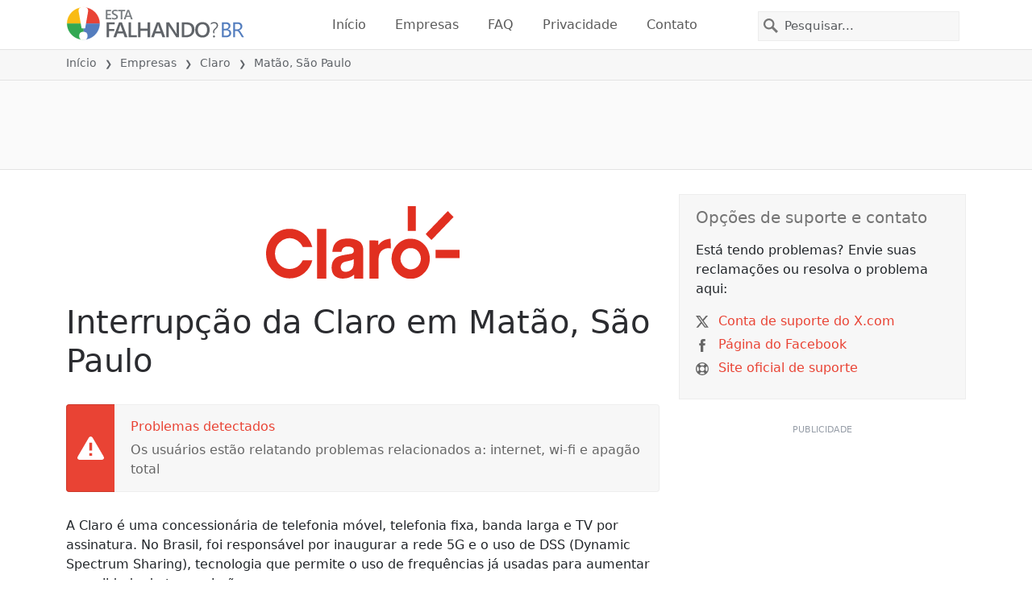

--- FILE ---
content_type: text/html; charset=utf-8
request_url: https://istheservicedown.com.br/status/claro-brasil/6322372-matao-matao-sao-paulo-brazil
body_size: 25703
content:
<!DOCTYPE html>
<html lang="pt">
<head>
    <meta charset="utf-8" />
    <meta name="viewport" content="width=device-width, initial-scale=1.0" />
    <title>Interrup&#xE7;&#xE3;o da Claro em Mat&#xE3;o, S&#xE3;o Paulo &bull; Est&#xE1; Falhando? Brasil</title>
    <link rel="preconnect" href="//static.itsdcdn.com">

    
    <link rel="preload" fetchpriority="high" href="https://static.itsdcdn.com/js/problems.br.9a9b2b.min.js" as="script">

    <meta name="description" content="Falhas e problemas da Claro em Mat&#xE3;o, S&#xE3;o Paulo. Problemas com a TV, problemas com o celular ou a internet est&#xE1; desligada? Descubra o que est&#xE1; acontecendo." />
    <meta name="generated" content="2026-01-25T20:58:25.9726237-05:00" />
    <meta property="og:site_name" content="Est&#xE1; Falhando? Brasil">
    <meta property="og:type" content="website">

        <meta name="twitter:image" content="https://itsdcdn.com/art/share8/pt/202109042119/6322372/large/claro-brasil.png">
        <meta property="og:image" content="https://itsdcdn.com/art/share8/pt/202109042119/6322372/large/claro-brasil.png">

    <meta name="robots" content="max-image-preview:large">
    <meta property="og:title" content="Interrup&#xE7;&#xE3;o da Claro em Mat&#xE3;o, S&#xE3;o Paulo">
    <meta property="og:description" content="Falhas e problemas da Claro em Mat&#xE3;o, S&#xE3;o Paulo. Problemas com a TV, problemas com o celular ou a internet est&#xE1; desligada? Descubra o que est&#xE1; acontecendo.">
    <meta name="twitter:site" content="@estafalhando">
    <meta name="twitter:site:id" content="123">
    <meta name="twitter:card" content="summary_large_image">
    <meta name="twitter:creator" content="@estafalhando">
    <meta name="twitter:title" content="Interrup&#xE7;&#xE3;o da Claro em Mat&#xE3;o, S&#xE3;o Paulo">
    <meta name="twitter:description" content="Falhas e problemas da Claro em Mat&#xE3;o, S&#xE3;o Paulo. Problemas com a TV, problemas com o celular ou a internet est&#xE1; desligada? Descubra o que est&#xE1; acontecendo.">
    <meta name="twitter:domain" content="istheservicedown.com.br">

        <link rel="canonical" href="https://istheservicedown.com.br/status/claro-brasil/6322372-matao-matao-sao-paulo-brazil" />
        <meta property="og:url" content="https://istheservicedown.com.br/status/claro-brasil/6322372-matao-matao-sao-paulo-brazil">

    <link href="/opensearch.xml" rel="search" title="Est&#xE1; Falhando? Brasil" type="application/opensearchdescription+xml">
    <link rel="apple-touch-icon" sizes="180x180" href="/apple-touch-icon.png">
    <link rel="icon" type="image/png" sizes="32x32" href="/favicon-32x32.png">
    <link rel="icon" type="image/png" sizes="16x16" href="/favicon-16x16.png">
    <link rel="manifest" href="/site.webmanifest">
    <link rel="mask-icon" href="/safari-pinned-tab.svg" color="#5bbad5">
    <meta name="msapplication-TileColor" content="#da532c">
    <meta name="theme-color" content="#ffffff">

                <link rel="alternate" hreflang="pt-br" href="https://istheservicedown.com.br/status/claro-brasil/6322372-matao-matao-sao-paulo-brazil" />
        <script async fetchpriority="low" src="https://www.googletagmanager.com/gtag/js?id=G-NB2D1TB6MQ"></script>
        <script>window.dataLayer = window.dataLayer || []; function gtag() { dataLayer.push(arguments); }</script>
            <script id="admanager" fetchpriority="high" src="//securepubads.g.doubleclick.net/tag/js/gpt.js" async></script>
    
        <style type="text/css">.flag{display:inline-block}.flag-img{border-radius:22px;height:44px;vertical-align:bottom;width:44px}.flag-small{background-repeat:no-repeat;background-size:100%;border-radius:9px;display:inline-block;height:18px;margin-right:5px;vertical-align:bottom;width:18px}:root{--bs-blue:#0d6efd;--bs-indigo:#6610f2;--bs-purple:#6f42c1;--bs-pink:#d63384;--bs-red:#dc3545;--bs-orange:#fd7e14;--bs-yellow:#ffc107;--bs-green:#198754;--bs-teal:#20c997;--bs-cyan:#0dcaf0;--bs-black:#000;--bs-white:#fff;--bs-gray:#6c757d;--bs-gray-dark:#343a40;--bs-gray-100:#f8f9fa;--bs-gray-200:#e9ecef;--bs-gray-300:#dee2e6;--bs-gray-400:#ced4da;--bs-gray-500:#adb5bd;--bs-gray-600:#6c757d;--bs-gray-700:#495057;--bs-gray-800:#343a40;--bs-gray-900:#212529;--bs-primary:#e94334;--bs-secondary:#6c757d;--bs-success:#198754;--bs-info:#0dcaf0;--bs-warning:#ffc107;--bs-danger:#dc3545;--bs-light:#f8f9fa;--bs-dark:#212529;--bs-primary-rgb:233,67,52;--bs-secondary-rgb:108,117,125;--bs-success-rgb:25,135,84;--bs-info-rgb:13,202,240;--bs-warning-rgb:255,193,7;--bs-danger-rgb:220,53,69;--bs-light-rgb:248,249,250;--bs-dark-rgb:33,37,41;--bs-primary-text-emphasis:#5d1b15;--bs-secondary-text-emphasis:#2b2f32;--bs-success-text-emphasis:#0a3622;--bs-info-text-emphasis:#055160;--bs-warning-text-emphasis:#664d03;--bs-danger-text-emphasis:#58151c;--bs-light-text-emphasis:#495057;--bs-dark-text-emphasis:#495057;--bs-primary-bg-subtle:#fbd9d6;--bs-secondary-bg-subtle:#e2e3e5;--bs-success-bg-subtle:#d1e7dd;--bs-info-bg-subtle:#cff4fc;--bs-warning-bg-subtle:#fff3cd;--bs-danger-bg-subtle:#f8d7da;--bs-light-bg-subtle:#fcfcfd;--bs-dark-bg-subtle:#ced4da;--bs-primary-border-subtle:#f6b4ae;--bs-secondary-border-subtle:#c4c8cb;--bs-success-border-subtle:#a3cfbb;--bs-info-border-subtle:#9eeaf9;--bs-warning-border-subtle:#ffe69c;--bs-danger-border-subtle:#f1aeb5;--bs-light-border-subtle:#e9ecef;--bs-dark-border-subtle:#adb5bd;--bs-white-rgb:255,255,255;--bs-black-rgb:0,0,0;--bs-font-sans-serif:system-ui,-apple-system,"Segoe UI",Roboto,"Helvetica Neue","Noto Sans","Liberation Sans",Arial,sans-serif,"Apple Color Emoji","Segoe UI Emoji","Segoe UI Symbol","Noto Color Emoji";--bs-font-monospace:SFMono-Regular,Menlo,Monaco,Consolas,"Liberation Mono","Courier New",monospace;--bs-gradient:linear-gradient(180deg,hsla(0,0%,100%,.15),hsla(0,0%,100%,0));--bs-body-font-family:var(--bs-font-sans-serif);--bs-body-font-size:1rem;--bs-body-font-weight:400;--bs-body-line-height:1.5;--bs-body-color:#212529;--bs-body-color-rgb:33,37,41;--bs-body-bg:#fff;--bs-body-bg-rgb:255,255,255;--bs-emphasis-color:#000;--bs-emphasis-color-rgb:0,0,0;--bs-secondary-color:rgba(33,37,41,.75);--bs-secondary-color-rgb:33,37,41;--bs-secondary-bg:#e9ecef;--bs-secondary-bg-rgb:233,236,239;--bs-tertiary-color:rgba(33,37,41,.5);--bs-tertiary-color-rgb:33,37,41;--bs-tertiary-bg:#f8f9fa;--bs-tertiary-bg-rgb:248,249,250;--bs-heading-color:inherit;--bs-link-color:#e94334;--bs-link-color-rgb:233,67,52;--bs-link-decoration:underline;--bs-link-hover-color:#ba362a;--bs-link-hover-color-rgb:186,54,42;--bs-code-color:#d63384;--bs-highlight-color:#212529;--bs-highlight-bg:#fff3cd;--bs-border-width:1px;--bs-border-style:solid;--bs-border-color:#dee2e6;--bs-border-color-translucent:rgba(0,0,0,.175);--bs-border-radius:0.375rem;--bs-border-radius-sm:0.25rem;--bs-border-radius-lg:0.5rem;--bs-border-radius-xl:1rem;--bs-border-radius-xxl:2rem;--bs-border-radius-2xl:var(--bs-border-radius-xxl);--bs-border-radius-pill:50rem;--bs-box-shadow:0 0.5rem 1rem rgba(0,0,0,.15);--bs-box-shadow-sm:0 0.125rem 0.25rem rgba(0,0,0,.075);--bs-box-shadow-lg:0 1rem 3rem rgba(0,0,0,.175);--bs-box-shadow-inset:inset 0 1px 2px rgba(0,0,0,.075);--bs-focus-ring-width:0.25rem;--bs-focus-ring-opacity:0.25;--bs-focus-ring-color:rgba(233,67,52,.25);--bs-form-valid-color:#198754;--bs-form-valid-border-color:#198754;--bs-form-invalid-color:#dc3545;--bs-form-invalid-border-color:#dc3545}*,:after,:before{box-sizing:border-box}@media(prefers-reduced-motion:no-preference){:root{scroll-behavior:smooth}}body{background-color:var(--bs-body-bg);color:var(--bs-body-color);font-family:var(--bs-body-font-family);font-size:var(--bs-body-font-size);font-weight:var(--bs-body-font-weight);line-height:var(--bs-body-line-height);margin:0;text-align:var(--bs-body-text-align);-webkit-text-size-adjust:100%;-webkit-tap-highlight-color:rgba(0,0,0,0)}h1,h2,h3,h4,h5{color:var(--bs-heading-color);font-weight:500;line-height:1.2;margin-bottom:.5rem;margin-top:0}h1{font-size:calc(1.375rem + 1.5vw)}@media(min-width:1200px){h1{font-size:2.5rem}}h2{font-size:calc(1.325rem + .9vw)}@media(min-width:1200px){h2{font-size:2rem}}h3{font-size:calc(1.3rem + .6vw)}@media(min-width:1200px){h3{font-size:1.75rem}}h4{font-size:calc(1.275rem + .3vw)}@media(min-width:1200px){h4{font-size:1.5rem}}h5{font-size:1.25rem}p{margin-bottom:1rem;margin-top:0}ol,ul{padding-left:2rem}ol,ul{margin-bottom:1rem;margin-top:0}ol ol,ol ul,ul ol,ul ul{margin-bottom:0}strong{font-weight:bolder}a{color:rgba(var(--bs-link-color-rgb),var(--bs-link-opacity,1));text-decoration:underline}a:hover{--bs-link-color-rgb:var(--bs-link-hover-color-rgb)}a:not([href]):not([class]),a:not([href]):not([class]):hover{color:inherit;text-decoration:none}img,svg{vertical-align:middle}table{border-collapse:collapse;caption-side:bottom}th{text-align:inherit;text-align:-webkit-match-parent}tbody,td,th,thead,tr{border:0 solid;border-color:inherit}button{border-radius:0}button:focus:not(:focus-visible){outline:0}button,input,select{font-family:inherit;font-size:inherit;line-height:inherit;margin:0}button,select{text-transform:none}[role=button]{cursor:pointer}select{word-wrap:normal}select:disabled{opacity:1}[type=button],button{-webkit-appearance:button}[type=button]:not(:disabled),button:not(:disabled){cursor:pointer}::-moz-focus-inner{border-style:none;padding:0}::-webkit-datetime-edit-day-field,::-webkit-datetime-edit-fields-wrapper,::-webkit-datetime-edit-hour-field,::-webkit-datetime-edit-minute,::-webkit-datetime-edit-month-field,::-webkit-datetime-edit-text,::-webkit-datetime-edit-year-field{padding:0}::-webkit-inner-spin-button{height:auto}[type=search]{-webkit-appearance:textfield;outline-offset:-2px}[type=search]::-webkit-search-cancel-button{cursor:pointer;filter:grayscale(1)}::-webkit-search-decoration{-webkit-appearance:none}::-webkit-color-swatch-wrapper{padding:0}::file-selector-button{-webkit-appearance:button;font:inherit}.list-unstyled{list-style:none;padding-left:0}.container{--bs-gutter-x:1.5rem;--bs-gutter-y:0;margin-left:auto;margin-right:auto;padding-left:calc(var(--bs-gutter-x)*.5);padding-right:calc(var(--bs-gutter-x)*.5);width:100%}@media(min-width:576px){.container{max-width:540px}}@media(min-width:768px){.container{max-width:720px}}@media(min-width:992px){.container{max-width:960px}}@media(min-width:1200px){.container{max-width:1140px}}@media(min-width:1400px){.container{max-width:1320px}}:root{--bs-breakpoint-xs:0;--bs-breakpoint-sm:576px;--bs-breakpoint-md:768px;--bs-breakpoint-lg:992px;--bs-breakpoint-xl:1200px;--bs-breakpoint-xxl:1400px}.row{--bs-gutter-x:1.5rem;--bs-gutter-y:0;display:flex;flex-wrap:wrap;margin-left:calc(var(--bs-gutter-x)*-.5);margin-right:calc(var(--bs-gutter-x)*-.5);margin-top:calc(var(--bs-gutter-y)*-1)}.row>*{flex-shrink:0;margin-top:var(--bs-gutter-y);max-width:100%;padding-left:calc(var(--bs-gutter-x)*.5);padding-right:calc(var(--bs-gutter-x)*.5);width:100%}.col-6{flex:0 0 auto;width:50%}.col-12{flex:0 0 auto;width:100%}@media(min-width:576px){.col-sm-3{flex:0 0 auto;width:25%}.col-sm-6{flex:0 0 auto;width:50%}.col-sm-12{flex:0 0 auto;width:100%}}@media(min-width:768px){.col-md-2{flex:0 0 auto;width:16.66666667%}.col-md-3{flex:0 0 auto;width:25%}.col-md-5{flex:0 0 auto;width:41.66666667%}.col-md-6{flex:0 0 auto;width:50%}.col-md-12{flex:0 0 auto;width:100%}}@media(min-width:992px){.col-lg-4{flex:0 0 auto;width:33.33333333%}.col-lg-8{flex:0 0 auto;width:66.66666667%}}.form-control{appearance:none;background-clip:padding-box;background-color:var(--bs-body-bg);border:var(--bs-border-width) solid var(--bs-border-color);border-radius:0;color:var(--bs-body-color);display:block;font-size:1rem;font-weight:400;line-height:1.5;padding:.375rem .75rem;transition:border-color .15s ease-in-out,box-shadow .15s ease-in-out;width:100%}@media(prefers-reduced-motion:reduce){.form-control{transition:none}}.form-control:focus{background-color:var(--bs-body-bg);border-color:#f4a19a;box-shadow:0 0 0 .25rem rgba(233,67,52,.25);color:var(--bs-body-color);outline:0}.form-control::-webkit-date-and-time-value{height:1.5em;margin:0;min-width:85px}.form-control::-webkit-datetime-edit{display:block;padding:0}.form-control::placeholder{color:var(--bs-secondary-color);opacity:1}.form-control:disabled{background-color:var(--bs-secondary-bg);opacity:1}.form-control::file-selector-button{background-color:var(--bs-tertiary-bg);border:0 solid;border-color:inherit;border-inline-end-width:var(--bs-border-width);border-radius:0;color:var(--bs-body-color);margin:-.375rem -.75rem;margin-inline-end:.75rem;padding:.375rem .75rem;pointer-events:none;transition:color .15s ease-in-out,background-color .15s ease-in-out,border-color .15s ease-in-out,box-shadow .15s ease-in-out}@media(prefers-reduced-motion:reduce){.form-control::file-selector-button{transition:none}}.form-control:hover:not(:disabled):not([readonly])::file-selector-button{background-color:var(--bs-secondary-bg)}.btn{--bs-btn-padding-x:0.75rem;--bs-btn-padding-y:0.375rem;--bs-btn-font-family: ;--bs-btn-font-size:1rem;--bs-btn-font-weight:400;--bs-btn-line-height:1.5;--bs-btn-color:var(--bs-body-color);--bs-btn-bg:transparent;--bs-btn-border-width:var(--bs-border-width);--bs-btn-border-color:transparent;--bs-btn-border-radius:var(--bs-border-radius);--bs-btn-hover-border-color:transparent;--bs-btn-box-shadow:inset 0 1px 0 hsla(0,0%,100%,.15),0 1px 1px rgba(0,0,0,.075);--bs-btn-disabled-opacity:0.65;--bs-btn-focus-box-shadow:0 0 0 0.25rem rgba(var(--bs-btn-focus-shadow-rgb),.5);background-color:var(--bs-btn-bg);border:var(--bs-btn-border-width) solid var(--bs-btn-border-color);color:var(--bs-btn-color);cursor:pointer;display:inline-block;font-family:var(--bs-btn-font-family);font-size:var(--bs-btn-font-size);font-weight:var(--bs-btn-font-weight);line-height:var(--bs-btn-line-height);padding:var(--bs-btn-padding-y) var(--bs-btn-padding-x);text-align:center;text-decoration:none;transition:color .15s ease-in-out,background-color .15s ease-in-out,border-color .15s ease-in-out,box-shadow .15s ease-in-out;user-select:none;vertical-align:middle}@media(prefers-reduced-motion:reduce){.btn{transition:none}}.btn:hover{background-color:var(--bs-btn-hover-bg);border-color:var(--bs-btn-hover-border-color);color:var(--bs-btn-hover-color)}.btn:focus-visible{background-color:var(--bs-btn-hover-bg);border-color:var(--bs-btn-hover-border-color);box-shadow:var(--bs-btn-focus-box-shadow);color:var(--bs-btn-hover-color);outline:0}.btn.show,.btn:first-child:active,:not(.btn-check)+.btn:active{background-color:var(--bs-btn-active-bg);border-color:var(--bs-btn-active-border-color);color:var(--bs-btn-active-color)}.btn.show:focus-visible,.btn:first-child:active:focus-visible,:not(.btn-check)+.btn:active:focus-visible{box-shadow:var(--bs-btn-focus-box-shadow)}.btn:disabled{background-color:var(--bs-btn-disabled-bg);border-color:var(--bs-btn-disabled-border-color);color:var(--bs-btn-disabled-color);opacity:var(--bs-btn-disabled-opacity);pointer-events:none}.fade{transition:opacity .15s linear}@media(prefers-reduced-motion:reduce){.fade{transition:none}}.fade:not(.show){opacity:0}.collapse:not(.show){display:none}.collapsing{height:0;overflow:hidden;transition:height .35s ease}@media(prefers-reduced-motion:reduce){.collapsing{transition:none}}.collapsing.collapse-horizontal{height:auto;transition:width .35s ease;width:0}@media(prefers-reduced-motion:reduce){.collapsing.collapse-horizontal{transition:none}}.nav-link{background:none;border:0;color:var(--bs-nav-link-color);display:block;font-size:var(--bs-nav-link-font-size);font-weight:var(--bs-nav-link-font-weight);padding:var(--bs-nav-link-padding-y) var(--bs-nav-link-padding-x);text-decoration:none;transition:color .15s ease-in-out,background-color .15s ease-in-out,border-color .15s ease-in-out}@media(prefers-reduced-motion:reduce){.nav-link{transition:none}}.nav-link:focus,.nav-link:hover{color:var(--bs-nav-link-hover-color)}.nav-link:focus-visible{box-shadow:0 0 0 .25rem rgba(233,67,52,.25);outline:0}.nav-link:disabled{color:var(--bs-nav-link-disabled-color);cursor:default;pointer-events:none}.navbar{--bs-navbar-padding-x:0;--bs-navbar-padding-y:0.5rem;--bs-navbar-color:rgba(var(--bs-emphasis-color-rgb),0.65);--bs-navbar-hover-color:rgba(var(--bs-emphasis-color-rgb),0.8);--bs-navbar-disabled-color:rgba(var(--bs-emphasis-color-rgb),0.3);--bs-navbar-active-color:rgba(var(--bs-emphasis-color-rgb),1);--bs-navbar-brand-padding-y:0.3125rem;--bs-navbar-brand-margin-end:1rem;--bs-navbar-brand-font-size:1.25rem;--bs-navbar-brand-color:rgba(var(--bs-emphasis-color-rgb),1);--bs-navbar-brand-hover-color:rgba(var(--bs-emphasis-color-rgb),1);--bs-navbar-nav-link-padding-x:0.5rem;--bs-navbar-toggler-padding-y:0.25rem;--bs-navbar-toggler-padding-x:0.75rem;--bs-navbar-toggler-font-size:1.25rem;--bs-navbar-toggler-icon-bg:url("data:image/svg+xml;charset=utf-8,%3Csvg xmlns='http://www.w3.org/2000/svg' viewBox='0 0 30 30'%3E%3Cpath stroke='rgba(33, 37, 41, 0.75)' stroke-linecap='round' stroke-miterlimit='10' stroke-width='2' d='M4 7h22M4 15h22M4 23h22'/%3E%3C/svg%3E");--bs-navbar-toggler-border-color:rgba(var(--bs-emphasis-color-rgb),0.15);--bs-navbar-toggler-border-radius:var(--bs-border-radius);--bs-navbar-toggler-focus-width:0.25rem;--bs-navbar-toggler-transition:box-shadow 0.15s ease-in-out;align-items:center;display:flex;flex-wrap:wrap;justify-content:space-between;padding:var(--bs-navbar-padding-y) var(--bs-navbar-padding-x);position:relative}.navbar>.container{align-items:center;display:flex;flex-wrap:inherit;justify-content:space-between}.navbar-brand{color:var(--bs-navbar-brand-color);font-size:var(--bs-navbar-brand-font-size);margin-right:var(--bs-navbar-brand-margin-end);padding-bottom:var(--bs-navbar-brand-padding-y);padding-top:var(--bs-navbar-brand-padding-y);text-decoration:none;white-space:nowrap}.navbar-brand:focus,.navbar-brand:hover{color:var(--bs-navbar-brand-hover-color)}.navbar-nav{--bs-nav-link-padding-x:0;--bs-nav-link-padding-y:0.5rem;--bs-nav-link-font-weight: ;--bs-nav-link-color:var(--bs-navbar-color);--bs-nav-link-hover-color:var(--bs-navbar-hover-color);--bs-nav-link-disabled-color:var(--bs-navbar-disabled-color);display:flex;flex-direction:column;list-style:none;margin-bottom:0;padding-left:0}.navbar-nav .nav-link.show{color:var(--bs-navbar-active-color)}.navbar-text{color:var(--bs-navbar-color);padding-bottom:.5rem;padding-top:.5rem}.navbar-text a,.navbar-text a:focus,.navbar-text a:hover{color:var(--bs-navbar-active-color)}.navbar-collapse{align-items:center;flex-basis:100%;flex-grow:1}.navbar-toggler{background-color:transparent;border:var(--bs-border-width) solid var(--bs-navbar-toggler-border-color);color:var(--bs-navbar-color);font-size:var(--bs-navbar-toggler-font-size);line-height:1;padding:var(--bs-navbar-toggler-padding-y) var(--bs-navbar-toggler-padding-x);transition:var(--bs-navbar-toggler-transition)}@media(prefers-reduced-motion:reduce){.navbar-toggler{transition:none}}.navbar-toggler:hover{text-decoration:none}.navbar-toggler:focus{box-shadow:0 0 0 var(--bs-navbar-toggler-focus-width);outline:0;text-decoration:none}.navbar-toggler-icon{background-image:var(--bs-navbar-toggler-icon-bg);background-position:50%;background-repeat:no-repeat;background-size:100%;display:inline-block;height:1.5em;vertical-align:middle;width:1.5em}.navbar-nav-scroll{max-height:var(--bs-scroll-height,75vh);overflow-y:auto}@media(min-width:576px){.navbar-expand-sm{flex-wrap:nowrap;justify-content:flex-start}.navbar-expand-sm .navbar-nav{flex-direction:row}.navbar-expand-sm .navbar-nav .nav-link{padding-left:var(--bs-navbar-nav-link-padding-x);padding-right:var(--bs-navbar-nav-link-padding-x)}.navbar-expand-sm .navbar-nav-scroll{overflow:visible}.navbar-expand-sm .navbar-collapse{display:flex!important;flex-basis:auto}.navbar-expand-sm .navbar-toggler{display:none}.navbar-expand-sm .offcanvas{background-color:transparent!important;border:0!important;flex-grow:1;height:auto!important;position:static;transform:none!important;transition:none;visibility:visible!important;width:auto!important;z-index:auto}.navbar-expand-sm .offcanvas .offcanvas-header{display:none}.navbar-expand-sm .offcanvas .offcanvas-body{display:flex;flex-grow:0;overflow-y:visible;padding:0}}@media(min-width:768px){.navbar-expand-md{flex-wrap:nowrap;justify-content:flex-start}.navbar-expand-md .navbar-nav{flex-direction:row}.navbar-expand-md .navbar-nav .nav-link{padding-left:var(--bs-navbar-nav-link-padding-x);padding-right:var(--bs-navbar-nav-link-padding-x)}.navbar-expand-md .navbar-nav-scroll{overflow:visible}.navbar-expand-md .navbar-collapse{display:flex!important;flex-basis:auto}.navbar-expand-md .navbar-toggler{display:none}.navbar-expand-md .offcanvas{background-color:transparent!important;border:0!important;flex-grow:1;height:auto!important;position:static;transform:none!important;transition:none;visibility:visible!important;width:auto!important;z-index:auto}.navbar-expand-md .offcanvas .offcanvas-header{display:none}.navbar-expand-md .offcanvas .offcanvas-body{display:flex;flex-grow:0;overflow-y:visible;padding:0}}@media(min-width:992px){.navbar-expand-lg{flex-wrap:nowrap;justify-content:flex-start}.navbar-expand-lg .navbar-nav{flex-direction:row}.navbar-expand-lg .navbar-nav .nav-link{padding-left:var(--bs-navbar-nav-link-padding-x);padding-right:var(--bs-navbar-nav-link-padding-x)}.navbar-expand-lg .navbar-nav-scroll{overflow:visible}.navbar-expand-lg .navbar-collapse{display:flex!important;flex-basis:auto}.navbar-expand-lg .navbar-toggler{display:none}.navbar-expand-lg .offcanvas{background-color:transparent!important;border:0!important;flex-grow:1;height:auto!important;position:static;transform:none!important;transition:none;visibility:visible!important;width:auto!important;z-index:auto}.navbar-expand-lg .offcanvas .offcanvas-header{display:none}.navbar-expand-lg .offcanvas .offcanvas-body{display:flex;flex-grow:0;overflow-y:visible;padding:0}}@media(min-width:1200px){.navbar-expand-xl{flex-wrap:nowrap;justify-content:flex-start}.navbar-expand-xl .navbar-nav{flex-direction:row}.navbar-expand-xl .navbar-nav .nav-link{padding-left:var(--bs-navbar-nav-link-padding-x);padding-right:var(--bs-navbar-nav-link-padding-x)}.navbar-expand-xl .navbar-nav-scroll{overflow:visible}.navbar-expand-xl .navbar-collapse{display:flex!important;flex-basis:auto}.navbar-expand-xl .navbar-toggler{display:none}.navbar-expand-xl .offcanvas{background-color:transparent!important;border:0!important;flex-grow:1;height:auto!important;position:static;transform:none!important;transition:none;visibility:visible!important;width:auto!important;z-index:auto}.navbar-expand-xl .offcanvas .offcanvas-header{display:none}.navbar-expand-xl .offcanvas .offcanvas-body{display:flex;flex-grow:0;overflow-y:visible;padding:0}}@media(min-width:1400px){.navbar-expand-xxl{flex-wrap:nowrap;justify-content:flex-start}.navbar-expand-xxl .navbar-nav{flex-direction:row}.navbar-expand-xxl .navbar-nav .nav-link{padding-left:var(--bs-navbar-nav-link-padding-x);padding-right:var(--bs-navbar-nav-link-padding-x)}.navbar-expand-xxl .navbar-nav-scroll{overflow:visible}.navbar-expand-xxl .navbar-collapse{display:flex!important;flex-basis:auto}.navbar-expand-xxl .navbar-toggler{display:none}.navbar-expand-xxl .offcanvas{background-color:transparent!important;border:0!important;flex-grow:1;height:auto!important;position:static;transform:none!important;transition:none;visibility:visible!important;width:auto!important;z-index:auto}.navbar-expand-xxl .offcanvas .offcanvas-header{display:none}.navbar-expand-xxl .offcanvas .offcanvas-body{display:flex;flex-grow:0;overflow-y:visible;padding:0}}.navbar-expand{flex-wrap:nowrap;justify-content:flex-start}.navbar-expand .navbar-nav{flex-direction:row}.navbar-expand .navbar-nav .nav-link{padding-left:var(--bs-navbar-nav-link-padding-x);padding-right:var(--bs-navbar-nav-link-padding-x)}.navbar-expand .navbar-nav-scroll{overflow:visible}.navbar-expand .navbar-collapse{display:flex!important;flex-basis:auto}.navbar-expand .navbar-toggler{display:none}.navbar-expand .offcanvas{background-color:transparent!important;border:0!important;flex-grow:1;height:auto!important;position:static;transform:none!important;transition:none;visibility:visible!important;width:auto!important;z-index:auto}.navbar-expand .offcanvas .offcanvas-header{display:none}.navbar-expand .offcanvas .offcanvas-body{display:flex;flex-grow:0;overflow-y:visible;padding:0}.navbar-dark{--bs-navbar-color:hsla(0,0%,100%,.55);--bs-navbar-hover-color:hsla(0,0%,100%,.75);--bs-navbar-disabled-color:hsla(0,0%,100%,.25);--bs-navbar-active-color:#fff;--bs-navbar-brand-color:#fff;--bs-navbar-brand-hover-color:#fff;--bs-navbar-toggler-border-color:hsla(0,0%,100%,.1);--bs-navbar-toggler-icon-bg:url("data:image/svg+xml;charset=utf-8,%3Csvg xmlns='http://www.w3.org/2000/svg' viewBox='0 0 30 30'%3E%3Cpath stroke='rgba(255, 255, 255, 0.55)' stroke-linecap='round' stroke-miterlimit='10' stroke-width='2' d='M4 7h22M4 15h22M4 23h22'/%3E%3C/svg%3E")}@keyframes progress-bar-stripes{0%{background-position-x:var(--bs-progress-height)}}.btn-close{--bs-btn-close-color:#000;--bs-btn-close-bg:url("data:image/svg+xml;charset=utf-8,%3Csvg xmlns='http://www.w3.org/2000/svg' viewBox='0 0 16 16'%3E%3Cpath d='M.293.293a1 1 0 0 1 1.414 0L8 6.586 14.293.293a1 1 0 1 1 1.414 1.414L9.414 8l6.293 6.293a1 1 0 0 1-1.414 1.414L8 9.414l-6.293 6.293a1 1 0 0 1-1.414-1.414L6.586 8 .293 1.707a1 1 0 0 1 0-1.414'/%3E%3C/svg%3E");--bs-btn-close-opacity:0.5;--bs-btn-close-hover-opacity:0.75;--bs-btn-close-focus-shadow:0 0 0 0.25rem rgba(233,67,52,.25);--bs-btn-close-focus-opacity:1;--bs-btn-close-disabled-opacity:0.25;background:transparent var(--bs-btn-close-bg) center/1em auto no-repeat;border:0;box-sizing:content-box;filter:var(--bs-btn-close-filter);height:1em;opacity:var(--bs-btn-close-opacity);padding:.25em;width:1em}.btn-close,.btn-close:hover{color:var(--bs-btn-close-color)}.btn-close:hover{opacity:var(--bs-btn-close-hover-opacity);text-decoration:none}.btn-close:focus{box-shadow:var(--bs-btn-close-focus-shadow);opacity:var(--bs-btn-close-focus-opacity);outline:0}.btn-close:disabled{opacity:var(--bs-btn-close-disabled-opacity);pointer-events:none;user-select:none}:root{--bs-btn-close-filter: }.modal{--bs-modal-zindex:1055;--bs-modal-width:500px;--bs-modal-padding:1rem;--bs-modal-margin:0.5rem;--bs-modal-color:var(--bs-body-color);--bs-modal-bg:var(--bs-body-bg);--bs-modal-border-color:var(--bs-border-color-translucent);--bs-modal-border-width:var(--bs-border-width);--bs-modal-border-radius:var(--bs-border-radius-lg);--bs-modal-box-shadow:var(--bs-box-shadow-sm);--bs-modal-inner-border-radius:calc(var(--bs-border-radius-lg) - var(--bs-border-width));--bs-modal-header-padding-x:1rem;--bs-modal-header-padding-y:1rem;--bs-modal-header-padding:1rem 1rem;--bs-modal-header-border-color:var(--bs-border-color);--bs-modal-header-border-width:var(--bs-border-width);--bs-modal-title-line-height:1.5;--bs-modal-footer-gap:0.5rem;--bs-modal-footer-bg: ;--bs-modal-footer-border-color:var(--bs-border-color);--bs-modal-footer-border-width:var(--bs-border-width);display:none;height:100%;left:0;outline:0;overflow-x:hidden;overflow-y:auto;position:fixed;top:0;width:100%;z-index:var(--bs-modal-zindex)}.modal-dialog{margin:var(--bs-modal-margin);pointer-events:none;position:relative;width:auto}.modal.fade .modal-dialog{transform:translateY(-50px);transition:transform .3s ease-out}@media(prefers-reduced-motion:reduce){.modal.fade .modal-dialog{transition:none}}.modal.show .modal-dialog{transform:none}.modal.modal-static .modal-dialog{transform:scale(1.02)}.modal-dialog-scrollable{height:calc(100% - var(--bs-modal-margin)*2)}.modal-dialog-scrollable .modal-content{max-height:100%;overflow:hidden}.modal-dialog-scrollable .modal-body{overflow-y:auto}.modal-dialog-centered{align-items:center;display:flex;min-height:calc(100% - var(--bs-modal-margin)*2)}.modal-content{background-clip:padding-box;background-color:var(--bs-modal-bg);border:var(--bs-modal-border-width) solid var(--bs-modal-border-color);color:var(--bs-modal-color);display:flex;flex-direction:column;outline:0;pointer-events:auto;position:relative;width:100%}.modal-backdrop{--bs-backdrop-zindex:1050;--bs-backdrop-bg:#000;--bs-backdrop-opacity:0.5;background-color:var(--bs-backdrop-bg);height:100vh;left:0;position:fixed;top:0;width:100vw;z-index:var(--bs-backdrop-zindex)}.modal-backdrop.fade{opacity:0}.modal-backdrop.show{opacity:var(--bs-backdrop-opacity)}.modal-header{align-items:center;border-bottom:var(--bs-modal-header-border-width) solid var(--bs-modal-header-border-color);display:flex;flex-shrink:0;padding:var(--bs-modal-header-padding)}.modal-header .btn-close{margin-bottom:calc(var(--bs-modal-header-padding-y)*-.5);margin-left:auto;margin-right:calc(var(--bs-modal-header-padding-x)*-.5);margin-top:calc(var(--bs-modal-header-padding-y)*-.5);padding:calc(var(--bs-modal-header-padding-y)*.5) calc(var(--bs-modal-header-padding-x)*.5)}.modal-title{line-height:var(--bs-modal-title-line-height);margin-bottom:0}.modal-body{flex:1 1 auto;padding:var(--bs-modal-padding);position:relative}.modal-footer{align-items:center;background-color:var(--bs-modal-footer-bg);border-top:var(--bs-modal-footer-border-width) solid var(--bs-modal-footer-border-color);display:flex;flex-shrink:0;flex-wrap:wrap;justify-content:flex-end;padding:calc(var(--bs-modal-padding) - var(--bs-modal-footer-gap)*.5)}.modal-footer>*{margin:calc(var(--bs-modal-footer-gap)*.5)}@media(min-width:576px){.modal{--bs-modal-margin:1.75rem;--bs-modal-box-shadow:var(--bs-box-shadow)}.modal-dialog{margin-left:auto;margin-right:auto;max-width:var(--bs-modal-width)}.modal-sm{--bs-modal-width:300px}}@media(min-width:992px){.modal-lg,.modal-xl{--bs-modal-width:800px}}@media(min-width:1200px){.modal-xl{--bs-modal-width:1140px}}.modal-fullscreen{height:100%;margin:0;max-width:none;width:100vw}.modal-fullscreen .modal-content{border:0;height:100%}.modal-fullscreen .modal-body{overflow-y:auto}@media(max-width:575.98px){.modal-fullscreen-sm-down{height:100%;margin:0;max-width:none;width:100vw}.modal-fullscreen-sm-down .modal-content{border:0;height:100%}.modal-fullscreen-sm-down .modal-body{overflow-y:auto}}@media(max-width:767.98px){.modal-fullscreen-md-down{height:100%;margin:0;max-width:none;width:100vw}.modal-fullscreen-md-down .modal-content{border:0;height:100%}.modal-fullscreen-md-down .modal-body{overflow-y:auto}}@media(max-width:991.98px){.modal-fullscreen-lg-down{height:100%;margin:0;max-width:none;width:100vw}.modal-fullscreen-lg-down .modal-content{border:0;height:100%}.modal-fullscreen-lg-down .modal-body{overflow-y:auto}}@media(max-width:1199.98px){.modal-fullscreen-xl-down{height:100%;margin:0;max-width:none;width:100vw}.modal-fullscreen-xl-down .modal-content{border:0;height:100%}.modal-fullscreen-xl-down .modal-body{overflow-y:auto}}@media(max-width:1399.98px){.modal-fullscreen-xxl-down{height:100%;margin:0;max-width:none;width:100vw}.modal-fullscreen-xxl-down .modal-content{border:0;height:100%}.modal-fullscreen-xxl-down .modal-body{overflow-y:auto}}:root{--bs-carousel-indicator-active-bg:#fff;--bs-carousel-caption-color:#fff;--bs-carousel-control-icon-filter: }@keyframes spinner-border{to{transform:rotate(1turn)}}@keyframes spinner-grow{0%{transform:scale(0)}50%{opacity:1;transform:none}}.offcanvas,.offcanvas-lg,.offcanvas-md,.offcanvas-sm,.offcanvas-xl,.offcanvas-xxl{--bs-offcanvas-zindex:1045;--bs-offcanvas-width:400px;--bs-offcanvas-height:30vh;--bs-offcanvas-padding-x:1rem;--bs-offcanvas-padding-y:1rem;--bs-offcanvas-color:var(--bs-body-color);--bs-offcanvas-bg:var(--bs-body-bg);--bs-offcanvas-border-width:var(--bs-border-width);--bs-offcanvas-border-color:var(--bs-border-color-translucent);--bs-offcanvas-box-shadow:var(--bs-box-shadow-sm);--bs-offcanvas-transition:transform 0.3s ease-in-out;--bs-offcanvas-title-line-height:1.5}@media(max-width:575.98px){.offcanvas-sm{background-clip:padding-box;background-color:var(--bs-offcanvas-bg);bottom:0;color:var(--bs-offcanvas-color);display:flex;flex-direction:column;max-width:100%;outline:0;position:fixed;transition:var(--bs-offcanvas-transition);visibility:hidden;z-index:var(--bs-offcanvas-zindex)}}@media(max-width:575.98px)and (prefers-reduced-motion:reduce){.offcanvas-sm{transition:none}}@media(max-width:575.98px){.offcanvas-sm.offcanvas-start{border-right:var(--bs-offcanvas-border-width) solid var(--bs-offcanvas-border-color);left:0;top:0;transform:translateX(-100%);width:var(--bs-offcanvas-width)}.offcanvas-sm.offcanvas-end{border-left:var(--bs-offcanvas-border-width) solid var(--bs-offcanvas-border-color);right:0;top:0;transform:translateX(100%);width:var(--bs-offcanvas-width)}.offcanvas-sm.offcanvas-top{border-bottom:var(--bs-offcanvas-border-width) solid var(--bs-offcanvas-border-color);top:0;transform:translateY(-100%)}.offcanvas-sm.offcanvas-bottom,.offcanvas-sm.offcanvas-top{height:var(--bs-offcanvas-height);left:0;max-height:100%;right:0}.offcanvas-sm.offcanvas-bottom{border-top:var(--bs-offcanvas-border-width) solid var(--bs-offcanvas-border-color);transform:translateY(100%)}.offcanvas-sm.show:not(.hiding),.offcanvas-sm.showing{transform:none}.offcanvas-sm.show,.offcanvas-sm.showing{visibility:visible}}@media(min-width:576px){.offcanvas-sm{--bs-offcanvas-height:auto;--bs-offcanvas-border-width:0;background-color:transparent!important}.offcanvas-sm .offcanvas-header{display:none}.offcanvas-sm .offcanvas-body{background-color:transparent!important;display:flex;flex-grow:0;overflow-y:visible;padding:0}}@media(max-width:767.98px){.offcanvas-md{background-clip:padding-box;background-color:var(--bs-offcanvas-bg);bottom:0;color:var(--bs-offcanvas-color);display:flex;flex-direction:column;max-width:100%;outline:0;position:fixed;transition:var(--bs-offcanvas-transition);visibility:hidden;z-index:var(--bs-offcanvas-zindex)}}@media(max-width:767.98px)and (prefers-reduced-motion:reduce){.offcanvas-md{transition:none}}@media(max-width:767.98px){.offcanvas-md.offcanvas-start{border-right:var(--bs-offcanvas-border-width) solid var(--bs-offcanvas-border-color);left:0;top:0;transform:translateX(-100%);width:var(--bs-offcanvas-width)}.offcanvas-md.offcanvas-end{border-left:var(--bs-offcanvas-border-width) solid var(--bs-offcanvas-border-color);right:0;top:0;transform:translateX(100%);width:var(--bs-offcanvas-width)}.offcanvas-md.offcanvas-top{border-bottom:var(--bs-offcanvas-border-width) solid var(--bs-offcanvas-border-color);top:0;transform:translateY(-100%)}.offcanvas-md.offcanvas-bottom,.offcanvas-md.offcanvas-top{height:var(--bs-offcanvas-height);left:0;max-height:100%;right:0}.offcanvas-md.offcanvas-bottom{border-top:var(--bs-offcanvas-border-width) solid var(--bs-offcanvas-border-color);transform:translateY(100%)}.offcanvas-md.show:not(.hiding),.offcanvas-md.showing{transform:none}.offcanvas-md.show,.offcanvas-md.showing{visibility:visible}}@media(min-width:768px){.offcanvas-md{--bs-offcanvas-height:auto;--bs-offcanvas-border-width:0;background-color:transparent!important}.offcanvas-md .offcanvas-header{display:none}.offcanvas-md .offcanvas-body{background-color:transparent!important;display:flex;flex-grow:0;overflow-y:visible;padding:0}}@media(max-width:991.98px){.offcanvas-lg{background-clip:padding-box;background-color:var(--bs-offcanvas-bg);bottom:0;color:var(--bs-offcanvas-color);display:flex;flex-direction:column;max-width:100%;outline:0;position:fixed;transition:var(--bs-offcanvas-transition);visibility:hidden;z-index:var(--bs-offcanvas-zindex)}}@media(max-width:991.98px)and (prefers-reduced-motion:reduce){.offcanvas-lg{transition:none}}@media(max-width:991.98px){.offcanvas-lg.offcanvas-start{border-right:var(--bs-offcanvas-border-width) solid var(--bs-offcanvas-border-color);left:0;top:0;transform:translateX(-100%);width:var(--bs-offcanvas-width)}.offcanvas-lg.offcanvas-end{border-left:var(--bs-offcanvas-border-width) solid var(--bs-offcanvas-border-color);right:0;top:0;transform:translateX(100%);width:var(--bs-offcanvas-width)}.offcanvas-lg.offcanvas-top{border-bottom:var(--bs-offcanvas-border-width) solid var(--bs-offcanvas-border-color);top:0;transform:translateY(-100%)}.offcanvas-lg.offcanvas-bottom,.offcanvas-lg.offcanvas-top{height:var(--bs-offcanvas-height);left:0;max-height:100%;right:0}.offcanvas-lg.offcanvas-bottom{border-top:var(--bs-offcanvas-border-width) solid var(--bs-offcanvas-border-color);transform:translateY(100%)}.offcanvas-lg.show:not(.hiding),.offcanvas-lg.showing{transform:none}.offcanvas-lg.show,.offcanvas-lg.showing{visibility:visible}}@media(min-width:992px){.offcanvas-lg{--bs-offcanvas-height:auto;--bs-offcanvas-border-width:0;background-color:transparent!important}.offcanvas-lg .offcanvas-header{display:none}.offcanvas-lg .offcanvas-body{background-color:transparent!important;display:flex;flex-grow:0;overflow-y:visible;padding:0}}@media(max-width:1199.98px){.offcanvas-xl{background-clip:padding-box;background-color:var(--bs-offcanvas-bg);bottom:0;color:var(--bs-offcanvas-color);display:flex;flex-direction:column;max-width:100%;outline:0;position:fixed;transition:var(--bs-offcanvas-transition);visibility:hidden;z-index:var(--bs-offcanvas-zindex)}}@media(max-width:1199.98px)and (prefers-reduced-motion:reduce){.offcanvas-xl{transition:none}}@media(max-width:1199.98px){.offcanvas-xl.offcanvas-start{border-right:var(--bs-offcanvas-border-width) solid var(--bs-offcanvas-border-color);left:0;top:0;transform:translateX(-100%);width:var(--bs-offcanvas-width)}.offcanvas-xl.offcanvas-end{border-left:var(--bs-offcanvas-border-width) solid var(--bs-offcanvas-border-color);right:0;top:0;transform:translateX(100%);width:var(--bs-offcanvas-width)}.offcanvas-xl.offcanvas-top{border-bottom:var(--bs-offcanvas-border-width) solid var(--bs-offcanvas-border-color);top:0;transform:translateY(-100%)}.offcanvas-xl.offcanvas-bottom,.offcanvas-xl.offcanvas-top{height:var(--bs-offcanvas-height);left:0;max-height:100%;right:0}.offcanvas-xl.offcanvas-bottom{border-top:var(--bs-offcanvas-border-width) solid var(--bs-offcanvas-border-color);transform:translateY(100%)}.offcanvas-xl.show:not(.hiding),.offcanvas-xl.showing{transform:none}.offcanvas-xl.show,.offcanvas-xl.showing{visibility:visible}}@media(min-width:1200px){.offcanvas-xl{--bs-offcanvas-height:auto;--bs-offcanvas-border-width:0;background-color:transparent!important}.offcanvas-xl .offcanvas-header{display:none}.offcanvas-xl .offcanvas-body{background-color:transparent!important;display:flex;flex-grow:0;overflow-y:visible;padding:0}}@media(max-width:1399.98px){.offcanvas-xxl{background-clip:padding-box;background-color:var(--bs-offcanvas-bg);bottom:0;color:var(--bs-offcanvas-color);display:flex;flex-direction:column;max-width:100%;outline:0;position:fixed;transition:var(--bs-offcanvas-transition);visibility:hidden;z-index:var(--bs-offcanvas-zindex)}}@media(max-width:1399.98px)and (prefers-reduced-motion:reduce){.offcanvas-xxl{transition:none}}@media(max-width:1399.98px){.offcanvas-xxl.offcanvas-start{border-right:var(--bs-offcanvas-border-width) solid var(--bs-offcanvas-border-color);left:0;top:0;transform:translateX(-100%);width:var(--bs-offcanvas-width)}.offcanvas-xxl.offcanvas-end{border-left:var(--bs-offcanvas-border-width) solid var(--bs-offcanvas-border-color);right:0;top:0;transform:translateX(100%);width:var(--bs-offcanvas-width)}.offcanvas-xxl.offcanvas-top{border-bottom:var(--bs-offcanvas-border-width) solid var(--bs-offcanvas-border-color);top:0;transform:translateY(-100%)}.offcanvas-xxl.offcanvas-bottom,.offcanvas-xxl.offcanvas-top{height:var(--bs-offcanvas-height);left:0;max-height:100%;right:0}.offcanvas-xxl.offcanvas-bottom{border-top:var(--bs-offcanvas-border-width) solid var(--bs-offcanvas-border-color);transform:translateY(100%)}.offcanvas-xxl.show:not(.hiding),.offcanvas-xxl.showing{transform:none}.offcanvas-xxl.show,.offcanvas-xxl.showing{visibility:visible}}@media(min-width:1400px){.offcanvas-xxl{--bs-offcanvas-height:auto;--bs-offcanvas-border-width:0;background-color:transparent!important}.offcanvas-xxl .offcanvas-header{display:none}.offcanvas-xxl .offcanvas-body{background-color:transparent!important;display:flex;flex-grow:0;overflow-y:visible;padding:0}}.offcanvas{background-clip:padding-box;background-color:var(--bs-offcanvas-bg);bottom:0;color:var(--bs-offcanvas-color);display:flex;flex-direction:column;max-width:100%;outline:0;position:fixed;transition:var(--bs-offcanvas-transition);visibility:hidden;z-index:var(--bs-offcanvas-zindex)}@media(prefers-reduced-motion:reduce){.offcanvas{transition:none}}.offcanvas.offcanvas-start{border-right:var(--bs-offcanvas-border-width) solid var(--bs-offcanvas-border-color);left:0;top:0;transform:translateX(-100%);width:var(--bs-offcanvas-width)}.offcanvas.offcanvas-end{border-left:var(--bs-offcanvas-border-width) solid var(--bs-offcanvas-border-color);right:0;top:0;transform:translateX(100%);width:var(--bs-offcanvas-width)}.offcanvas.offcanvas-top{border-bottom:var(--bs-offcanvas-border-width) solid var(--bs-offcanvas-border-color);top:0;transform:translateY(-100%)}.offcanvas.offcanvas-bottom,.offcanvas.offcanvas-top{height:var(--bs-offcanvas-height);left:0;max-height:100%;right:0}.offcanvas.offcanvas-bottom{border-top:var(--bs-offcanvas-border-width) solid var(--bs-offcanvas-border-color);transform:translateY(100%)}.offcanvas.show:not(.hiding),.offcanvas.showing{transform:none}.offcanvas.show,.offcanvas.showing{visibility:visible}.offcanvas-backdrop{background-color:#000;height:100vh;left:0;position:fixed;top:0;width:100vw;z-index:1040}.offcanvas-backdrop.fade{opacity:0}.offcanvas-backdrop.show{opacity:.5}.offcanvas-header{align-items:center;display:flex;padding:var(--bs-offcanvas-padding-y) var(--bs-offcanvas-padding-x)}.offcanvas-header .btn-close{margin-bottom:calc(var(--bs-offcanvas-padding-y)*-.5);margin-left:auto;margin-right:calc(var(--bs-offcanvas-padding-x)*-.5);margin-top:calc(var(--bs-offcanvas-padding-y)*-.5);padding:calc(var(--bs-offcanvas-padding-y)*.5) calc(var(--bs-offcanvas-padding-x)*.5)}.offcanvas-title{line-height:var(--bs-offcanvas-title-line-height);margin-bottom:0}.offcanvas-body{flex-grow:1;overflow-y:auto;padding:var(--bs-offcanvas-padding-y) var(--bs-offcanvas-padding-x)}@keyframes placeholder-glow{50%{opacity:.2}}@keyframes placeholder-wave{to{mask-position:-200% 0}}.clearfix:after{clear:both;content:"";display:block}.sticky-top{top:0}.sticky-bottom,.sticky-top{position:sticky;z-index:1020}.sticky-bottom{bottom:0}@media(min-width:576px){.sticky-sm-top{position:sticky;top:0;z-index:1020}.sticky-sm-bottom{bottom:0;position:sticky;z-index:1020}}@media(min-width:768px){.sticky-md-top{position:sticky;top:0;z-index:1020}.sticky-md-bottom{bottom:0;position:sticky;z-index:1020}}@media(min-width:992px){.sticky-lg-top{position:sticky;top:0;z-index:1020}.sticky-lg-bottom{bottom:0;position:sticky;z-index:1020}}@media(min-width:1200px){.sticky-xl-top{position:sticky;top:0;z-index:1020}.sticky-xl-bottom{bottom:0;position:sticky;z-index:1020}}@media(min-width:1400px){.sticky-xxl-top{position:sticky;top:0;z-index:1020}.sticky-xxl-bottom{bottom:0;position:sticky;z-index:1020}}.d-flex{display:flex!important}.d-none{display:none!important}.position-sticky{position:sticky!important}.flex-grow-1{flex-grow:1!important}.justify-content-center{justify-content:center!important}.mt-3{margin-top:1rem!important}.me-2{margin-right:.5rem!important}.pe-3{padding-right:1rem!important}@media(min-width:576px){.d-sm-none{display:none!important}}@media(min-width:768px){.d-md-none{display:none!important}}@media(min-width:992px){.d-lg-block{display:block!important}.mt-lg-0{margin-top:0!important}}.navbar{border-bottom:1px solid #e3e3e3}a.navbar-brand{background-repeat:no-repeat;background-size:100%;display:block;height:45px;margin-right:40px;padding-top:0;width:250px}.nav-item{margin-right:20px}#search{background-color:#f7f7f7;background-position:6px 8px;background-repeat:no-repeat;background-size:18px 18px;border:1px solid #ededed;color:#212121;font-size:95%;margin-top:3px;padding:5px 8px 5px 32px;width:250px}#search,#search:focus{background-image:url([data-uri])}.navbar-toggler{border:none}.navbar-toggler:focus{box-shadow:none}footer{color:#bdc1c6;font-size:100%}footer h4{font-size:110%;padding-bottom:10px;padding-top:15px}footer a{color:#eee;text-decoration:none}footer a:hover{color:#e94334;text-decoration:none}footer ul{margin:0;padding:0}footer ul li{font-size:15px;list-style-type:none;margin:0 0 12px;padding:0}footer .footer-top{background-color:#3c4043;color:#bdc1c6;padding:15px 10px 40px}footer .footer-bottom{background-color:#262829;color:#878c92;font-size:14px;padding:20px 15px 15px;text-align:center}.footer-logo{display:block;padding-bottom:15px;padding-top:10px}.footer-logo img{filter:saturate(0)}#sticky-spacer{height:120px}select{appearance:none;background-color:#53595d;border:1px solid #666;color:#eee;font-size:1em;padding:10px;width:100%}.select-container{display:inline;position:relative}.select-container:after{border-left:5px solid transparent;border-right:5px solid transparent;border-top:8px solid #000;content:"";height:0;opacity:.5;pointer-events:none;position:absolute;right:.75em;top:.3em;width:0}select::-ms-expand{display:none}#sticky{background-color:transparent;bottom:-150px;height:auto;left:0;margin-bottom:0!important;max-height:150px;overflow:hidden;position:fixed;text-align:center;transition:1s;width:100%;z-index:2000}#sticky_close{display:block!important;height:25px!important;left:2px;margin:0!important;pointer-events:auto!important;position:relative;top:1px;transform:none!important;width:80px!important}.sticky_ad{background:#fafafa;border-top:1px solid #ccc;padding-top:3px}#head-wrapper{background-color:#fafafa;border-bottom:1px solid #e3e3e3;position:sticky;top:0;transition:.5s;z-index:10}.nopadding{margin:0!important;padding:0!important}.section-promoted-head{border:0;margin:10px auto;min-height:90px;text-align:center}@media only screen and (max-width:768px){.section-promoted-head{align-items:center;display:flex;justify-content:center;margin-bottom:5px;margin-top:5px;width:100%}}@media only screen and (max-width:428px){.section-promoted-head{min-height:70px}}.service-logo-container{height:90px;margin-bottom:30px;margin-top:15px;text-align:center}img.service-logo-fluid{max-height:90px;max-width:90%}.service-status-alert-box{background-color:#f7f7f7;border:1px solid #eee;border-left:0;border-radius:3px;border-radius:4px;font-weight:500;margin-bottom:30px;position:relative}.service-status-alert-box p{height:100%;line-height:1.5;margin:0;padding:15px 15px 5px 80px}.service-status-alert-box p.service-status-alert-empty{padding-bottom:15px}.service-status-alert-box p.status-summary{color:#666;font-weight:400;padding-bottom:15px;padding-top:0}.service-status-alert-box-icon{align-items:center;border:1px solid;border-bottom-left-radius:4px;border-right:0;border-top-left-radius:4px;bottom:-1px;display:flex;justify-content:center;position:absolute;text-align:center;top:-1px;vertical-align:middle;width:60px}.service-status-alert-box-icon svg{height:auto;width:55%}.service-status-alert-major{color:#e94334}.service-status-alert-major .service-status-alert-box-icon{background-color:#e94334;border-color:#cd382b}.service-status-alert-normal{color:#33a851}.service-status-alert-normal .service-status-alert-box-icon{background-color:#33a851;border-color:#30964a}.service-status-alert-some{color:#f29507}.service-status-alert-some .service-status-alert-box-icon{background-color:#f29507;border-color:#d88609}.service-status-alert{margin-top:30px}.btn-red{background-color:#e94334;border:1px solid #e94334;box-shadow:0 1px 3px rgba(0,0,0,.12),0 1px 2px rgba(0,0,0,.24);color:#fff;cursor:pointer;display:inline-block;margin-bottom:12px;margin-top:8px;padding:12px 0;text-align:center;width:100%}.btn-red:hover{background-color:#dc2818;border:1px solid #dc2818;text-decoration:none}.btn-grey{background-color:#eee;border:1px solid #eee;box-shadow:0 1px 3px rgba(0,0,0,.12),0 1px 2px rgba(0,0,0,.24);color:#222;cursor:pointer;display:inline-block;margin-bottom:12px;margin-top:8px;padding:12px 0;text-align:center;width:100%}.btn-grey:hover{background-color:#dadada;border:1px solid #dadada;text-decoration:none}.btn-default{background-color:#fff;border-color:#ccc;color:#333}.btn-default:hover{background-color:#f6f6f6;border-color:#ccc}.modal-title{color:#222;font-size:150%;font-weight:400}.modal-image{float:left;margin-bottom:10px;margin-right:20px;max-width:120px}.modal-header{border:0;border-top:8px solid #e94334;padding-bottom:5px}.modal-footer{border:0}.modal-content{border-radius:0;box-shadow:none}#modal-report-reasons-done{display:none}#modal-report-reasons ul{border-top:1px solid #eee;margin:20px 0 0;padding:0}#modal-report-reasons ul li{border-bottom:1px solid #eee;list-style-type:none}#modal-report-reasons ul li a{color:#111;display:block;padding:10px 15px}#modal-report-reasons ul li a:hover{background-color:#e94334;color:#fff;text-decoration:none}.star-rating-text{color:#444;display:block;margin:auto auto 10px;text-align:center;width:80%}.star-rating-done{color:#444;display:none;font-weight:500;text-align:center;width:100%}.star-rating-current{display:inline-block;font-weight:500;min-width:40%}.star-rating-count{color:#777;display:inline-block;min-width:40%}#star-rating,#star-rating-modal{margin-bottom:10px;min-height:36px;text-align:center}#star-rating-modal{margin-bottom:10px;margin-top:20px}.Starry{display:inline-block;min-height:36px;position:relative}.Starry:hover>.Starry-active:not(.Starry-static){display:none}.Starry>.Starry-active,.Starry>.Starry-blank,.Starry>.Starry-hover{display:flex;overflow:hidden;white-space:nowrap}.Starry>.Starry-active,.Starry>.Starry-hover{left:0;position:absolute;top:0}.Starry>.Starry-active{width:0}.Starry>.Starry-hover{flex-direction:row-reverse;justify-content:flex-end}.Starry>.Starry-hover>.Starry-star{cursor:pointer;opacity:0}.Starry>.Starry-hover>.Starry-star:hover,.Starry>.Starry-hover>.Starry-star:hover~.Starry-star{opacity:1}.Starry .Starry-star{display:inline;margin:0!important;padding:2px}.Starry .Starry-star img{height:32px;margin-right:5px;width:32px}#chart-container{margin-bottom:25px;min-height:200px;position:relative;width:100%}#chartjs{display:none;min-height:316px}#chartjs-ctx{margin-bottom:10px;margin-top:15px;max-width:100%}#chart-img{cursor:pointer}@media only screen and (min-width:768px){#chart-container{min-height:368px}}@media only screen and (max-width:768px){#chartjs{min-height:189px}}@media only screen and (max-width:428px){#chart-container{border-left:none;border-right:none;left:50%;margin-left:-50vw;position:relative;width:100vw}}ul.service-links-list,ul.service-links-list li{margin-left:0;padding-left:0}ul.service-links-list li{margin-bottom:10px}ul.service-links-list li span{display:inline-block;filter:contrast(.2);height:16px;margin-right:12px;width:16px}ul.service-links-list li:before{color:#757575;margin-right:15px}.breadcrumbs{background-color:#f7f7f7;border-bottom:1px solid #e3e3e3;color:#5f6368;font-size:14px;padding-bottom:10px;padding-top:6px}.breadcrumbs ol{margin:0;padding:0}.breadcrumbs ol li{display:inline-block;margin-right:6px}.breadcrumbs ol li.divider{font-size:75%;font-weight:600;vertical-align:middle}.breadcrumbs a{color:#5f6368}.sidebar-section{background-color:#f7f7f7;border:1px solid #ededed;margin-bottom:30px;padding:5px 20px 10px}.sidebar-section-title{font-size:125%;font-weight:500;margin-bottom:15px}.sidebar-section-title p{color:#757575;font-size:100%;line-height:1.3;margin-top:10px}.sidebar-section-body{margin-bottom:10px}.sidebar-section-body ul{margin-top:15px}.sidebar-section-body ul li{margin-bottom:5px}.doughtnut-list{margin-top:30px;text-align:center}.doughtnut-list li{display:inline-block;line-height:1.3;margin-bottom:10px;margin-left:2px;margin-right:2px;max-width:33%;min-width:30%;text-align:center;vertical-align:top}.doughtnut-list li span{color:#888;font-size:90%}img.doughnut{display:block;margin:auto auto 10px}@media only screen and (max-width:428px){.doughtnut-list li{font-size:95%}.doughtnut-list li span{font-size:80%}}.loader{animation:mulShdSpin 1.3s linear infinite;border-radius:50%;color:#fff;font-size:10px;height:1em;margin-bottom:50px;position:relative;text-indent:-9999em;transform:translateZ(0);width:1em}@keyframes mulShdSpin{0%,to{box-shadow:0 -3em 0 .2em,2em -2em 0 0,3em 0 0 -1em,2em 2em 0 -1em,0 3em 0 -1em,-2em 2em 0 -1em,-3em 0 0 -1em,-2em -2em 0 0}12.5%{box-shadow:0 -3em 0 0,2em -2em 0 .2em,3em 0 0 0,2em 2em 0 -1em,0 3em 0 -1em,-2em 2em 0 -1em,-3em 0 0 -1em,-2em -2em 0 -1em}25%{box-shadow:0 -3em 0 -.5em,2em -2em 0 0,3em 0 0 .2em,2em 2em 0 0,0 3em 0 -1em,-2em 2em 0 -1em,-3em 0 0 -1em,-2em -2em 0 -1em}37.5%{box-shadow:0 -3em 0 -1em,2em -2em 0 -1em,3em 0 0 0,2em 2em 0 .2em,0 3em 0 0,-2em 2em 0 -1em,-3em 0 0 -1em,-2em -2em 0 -1em}50%{box-shadow:0 -3em 0 -1em,2em -2em 0 -1em,3em 0 0 -1em,2em 2em 0 0,0 3em 0 .2em,-2em 2em 0 0,-3em 0 0 -1em,-2em -2em 0 -1em}62.5%{box-shadow:0 -3em 0 -1em,2em -2em 0 -1em,3em 0 0 -1em,2em 2em 0 -1em,0 3em 0 0,-2em 2em 0 .2em,-3em 0 0 0,-2em -2em 0 -1em}75%{box-shadow:0 -3em 0 -1em,2em -2em 0 -1em,3em 0 0 -1em,2em 2em 0 -1em,0 3em 0 -1em,-2em 2em 0 0,-3em 0 0 .2em,-2em -2em 0 0}87.5%{box-shadow:0 -3em 0 0,2em -2em 0 -1em,3em 0 0 -1em,2em 2em 0 -1em,0 3em 0 -1em,-2em 2em 0 0,-3em 0 0 0,-2em -2em 0 .2em}}#map_loading{align-items:center;color:#fff;display:flex;flex-direction:column;font-weight:500;height:100%;justify-content:center;position:absolute;width:100%}#mapwrapper{background-color:#9fc9eb;background-position:50%;background-repeat:no-repeat;border:1px solid #ddd;height:440px;margin-bottom:10px;position:relative;user-select:none;-webkit-user-select:none;width:100%}#mapoverlay{background-color:transparent;bottom:0;left:0;position:absolute;right:0;top:0}#map{user-select:none;-webkit-user-select:none}#map{height:100%;width:100%}#latestreports{margin:15px 0;padding:0;width:100%}#latestreports thead{display:none}#latestreports tr{border-bottom:1px solid #eee}#latestreports tr:last-child{border-bottom:none}#latestreports tr td{padding:5px;vertical-align:middle}#latestreports tr td:last-child{border-bottom:none}#latestreports tr td:first-child{font-size:95%;padding-left:0}#latestreports tr td:last-child{color:#888;font-size:90%;max-width:33.3%;padding-right:0;text-align:right}.reasontag,.reasontag span{text-align:center}.reasontag span{background-color:#aaa;border-radius:6px;color:#fff!important;display:inline-block;font-size:90%;min-width:100px;padding:2px 5px}@media only screen and (max-width:450px){#latestreports{font-size:87%}#mapwrapper{border-left:none;border-right:none;height:370px;left:50%;margin-left:-50vw;position:relative;width:100vw}}p.disqus-warning{background-color:#f6f6f6;border:1px solid #ccc;display:block;font-weight:500;margin:15px 0 0;padding:15px}ul.reports{margin:30px 0 0;padding:0}.reports li{border-bottom:1px solid #eee;clear:both;list-style-type:none;margin-bottom:15px;min-height:75px;padding-bottom:15px}.reports li p{word-break:break-word}.reports li:last-child{border-bottom:none;margin-bottom:0;padding-bottom:0}.reports li img.useravatar{background-color:#fff;border:1px solid #ccc;border-radius:3px;float:left;margin-bottom:10px;margin-right:10px;padding:5px}span.pseudolink{color:#e94334}#service-sites-list{margin:15px 0 0;padding:0}#service-sites-list li{display:inline-block;margin-bottom:7px;margin-right:14px;margin-top:7px}#service-sites-list li a img{border-radius:22px}#service-sites-list li:last-child{margin-right:0}.twitter-timeline-tweet{padding:10px 15px}#twitter-timeline-section{min-height:300px}#twitter-timeline-section a{display:block}#twitter-timeline-section a:focus{text-decoration:none}#twitter-timeline-section a:hover{background-color:rgba(160,200,220,.12);text-decoration:none}.twitter-timeline-avatar{border-radius:16px;float:left;height:32px;margin-right:10px;margin-top:0;width:32px}.twitter-timeline-name{color:#292f33;font-size:100%;font-weight:500;margin-bottom:0;margin-top:0}.twitter-timeline-text{color:#292f33;font-size:92%;line-height:1.5;margin-top:0;overflow-wrap:break-word;padding-left:42px}.twitter-timeline-reply{color:#8899a6;font-size:90%;margin-bottom:0;padding-left:42px}.twitter-timeline-time{color:#8899a6;font-size:90%;margin-bottom:0;text-align:right}span.inline-tag{background-color:#8f8f8f;border-radius:6px;color:#fff!important;display:inline-block;font-size:90%;line-height:1.5;margin-right:1px;padding:0 6px;text-align:center}.promoted{margin:40px auto 10px;min-height:250px;position:relative;text-align:center;width:100%}.sidebar-section.promoted{background-color:#fff;border:0;margin-bottom:30px;margin-top:20px;min-height:250px;padding:0;text-align:center}.sidebar-section.promoted-skyscrapper,.sidebar-section.promoted-skyscrapper-2{background-color:#fff;border:0;min-height:3000px;padding:0;text-align:center}.in-post-sticky{display:flex;flex-direction:column;min-height:400px;position:static}.in-post-sticky .ad.in-post{border-bottom:unset;border-top:unset;margin:0;min-height:50px;overflow:hidden;padding:0;position:sticky;top:15px}.promoted-skyscrapper .in-post-sticky,.promoted-skyscrapper-2 .in-post-sticky{min-height:3000px}.section-promoted{border:0;margin-bottom:30px;margin-top:30px;min-height:250px;text-align:center;width:100%}.advert-label{color:#979ea8;font-size:11px;padding-bottom:15px;text-align:center;text-transform:uppercase;width:100%}@media(max-width:991px){.in-post-sticky{background-color:#f6f6f6;left:50%;margin-left:-50vw;padding-bottom:25px;padding-top:10px;position:relative;width:100vw}.advert-label{padding-bottom:10px}}@media only screen and (max-width:428px){.section-promoted{border:0;margin-bottom:30px;margin-top:30px;width:100%}}.jwplayer{margin:auto!important}.jw-flag-floating .jw-wrapper{bottom:5rem!important}@media screen and (max-device-width:480px){.jw-flag-floating .jw-wrapper{bottom:auto!important;margin-top:0!important;transform:scale(.65) translateX(40%) translateY(-20%)}}h1,h2,h3{color:#2b2c30}a{text-decoration:none}main{margin-bottom:40px}.sidebar,main{padding-bottom:15px;padding-top:30px}h3.sub{margin-bottom:20px;margin-top:30px}h2{color:#666;font-size:22px;font-weight:400}.light-text{color:#888}</style>
     
</head>
<body>
    

<!-- Begin _siteconfig.cshtml -->
<script>
window.ID5EspConfig = {
  partnerId: 1275
};
</script>
<script type="text/javascript">
window.site = {};
window.site.config = {
ts: new Date(),
bundle: {
version:'9a9b2b',
cdn:'https://itsdcdn.com',
static:'https://static.itsdcdn.com'
},
pageUrl:'https://istheservicedown.com.br/status/claro-brasil/6322372-matao-matao-sao-paulo-brazil',shortName: 'br',
fbAppId: '123',
twitterUsername: 'estafalhando',
gaCode: 'G-NB2D1TB6MQ',
language: 'pt',
simple: false,
noAds: false,
adProvider: 2,
adSplitTest: false,
adInterstitial: true,
adx: true,
pbs: false,
siteAdProviderId: '',
debug: false,
needsConsent: false,
ucc: 'US',
uam: false,
prebid: true,
bidderTest: false,
pbsEnabled: false,
bidderTestList: [''],

pageTargeting: [
['url', 'https://istheservicedown.com.br/status/claro-brasil/6322372-matao-matao-sao-paulo-brazil'],['category', 'phone-internet-service-providers'],['page', 'claro-brasil'],['country', 'br'],['state', 'sp'],['city', 'matao'],['domain', 'istheservicedown.com.br']
]
};
</script>
<!-- End _siteconfig.cshtml -->
    
<!-- Begin _header.cshtml -->
<nav class="navbar navbar-expand-lg" aria-label="Offcanvas navbar large">
    <div class="container">
        <a class="navbar-brand" href="/"><?xml version="1.0" encoding="utf-8"?>
<!-- Generator: Adobe Illustrator 25.3.1, SVG Export Plug-In . SVG Version: 6.00 Build 0)  -->
<svg title="Está Falhando? Brasil" version="1.1" id="Layer_1" xmlns="http://www.w3.org/2000/svg" xmlns:xlink="http://www.w3.org/1999/xlink" x="0px" y="0px"
	 viewBox="0 0 230 40" style="enable-background:new 0 0 230 40;" xml:space="preserve">
<style type="text/css">
	.st0{fill:#E94335;stroke:#E94335;stroke-width:0.25;stroke-miterlimit:10;}
	.st1{fill:#F9BB14;stroke:#F9BB14;stroke-width:0.25;stroke-miterlimit:10;}
	.st2{fill:#547DBE;stroke:#547DBE;stroke-width:0.25;stroke-miterlimit:10;}
	.st3{fill:#32A852;stroke:#32A852;stroke-width:0.25;stroke-miterlimit:10;}
	.st4{fill:none;}
	.st5{fill:#FFFFFF;}
	.st6{fill:#606469;}
	.st7{fill:#60656A;}
	.st8{fill:#537DBE;}
	.st9{fill:#787D81;}
</style>
<g>
	<g>
		<path class="st0" d="M38.26,19.73H19.67V1.15C29.93,1.15,38.26,9.47,38.26,19.73z"/>
		<path class="st1" d="M19.67,1.15v18.59H1.08C1.08,9.47,9.4,1.15,19.67,1.15z"/>
		<path class="st2" d="M38.26,19.73c0,10.26-8.32,18.59-18.59,18.59V19.73H38.26z"/>
		<path class="st3" d="M19.67,19.73v18.59C9.4,38.32,1.08,30,1.08,19.73H19.67z"/>
		<line class="st4" x1="19.67" y1="1.15" x2="19.67" y2="-0.38"/>
		<line class="st4" x1="38.64" y1="19.73" x2="38.26" y2="19.73"/>
		<polyline class="st4" points="19.67,-0.76 19.67,-0.38 19.67,1.15 		"/>
		<line class="st4" x1="19.67" y1="40.76" x2="19.67" y2="38.32"/>
		<g>
			<path class="st5" d="M17.63,25.26L14.28,5.81c-0.05-0.33-0.08-0.65-0.08-0.98c0-2.79,1.82-4.19,5.47-4.19s5.47,1.39,5.47,4.16
				c0,0.38-0.03,0.72-0.08,1.01l-3.35,19.45H17.63z M19.67,29.25c3.19,0,4.79,1.6,4.79,4.79c0,3.19-1.6,4.79-4.79,4.79
				c-3.19,0-4.79-1.6-4.79-4.79C14.88,30.85,16.48,29.25,19.67,29.25z"/>
		</g>
	</g>
	<g>
		<path class="st6" d="M55.49,20.78h-6.46v5.19h5.95v2.42h-5.95v7.23h-2.87V18.35h9.32L55.49,20.78L55.49,20.78z"/>
		<path class="st6" d="M70.03,35.62h-3.14l-1.55-4.4h-6.79l-1.49,4.4h-3.13l6.47-17.27h3.23L70.03,35.62z M64.58,28.89L62.18,22
			c-0.07-0.22-0.15-0.59-0.23-1.08H61.9c-0.07,0.46-0.15,0.82-0.24,1.08l-2.37,6.89H64.58z"/>
		<path class="st6" d="M80.74,35.62h-9.56V18.35h2.87V33.2h6.7V35.62z"/>
		<path class="st6" d="M95.88,35.62H93v-7.49h-8.13v7.49H82V18.35h2.87v7.26H93v-7.26h2.88L95.88,35.62L95.88,35.62z"/>
		<path class="st6" d="M113.1,35.62h-3.14l-1.55-4.4h-6.79l-1.49,4.4h-3.13l6.47-17.27h3.23L113.1,35.62z M107.64,28.89l-2.4-6.89
			c-0.07-0.22-0.15-0.59-0.23-1.08h-0.05c-0.07,0.46-0.15,0.82-0.24,1.08l-2.37,6.89H107.64z"/>
		<path class="st6" d="M128.88,35.62h-3.13l-8.25-12.7c-0.21-0.32-0.38-0.65-0.52-1h-0.07c0.06,0.37,0.1,1.16,0.1,2.37v11.32h-2.77
			V18.35h3.34l7.98,12.4c0.34,0.51,0.55,0.87,0.65,1.06h0.05c-0.08-0.46-0.12-1.23-0.12-2.32V18.35h2.76L128.88,35.62L128.88,35.62z
			"/>
		<path class="st6" d="M131.93,35.62V18.35h4.99c6.37,0,9.55,2.81,9.55,8.42c0,2.67-0.88,4.81-2.65,6.43
			c-1.77,1.62-4.14,2.43-7.11,2.43H131.93z M134.78,20.78V33.2h2.29c2.02,0,3.58-0.55,4.7-1.66c1.12-1.11,1.68-2.67,1.68-4.7
			c0-4.04-2.09-6.06-6.28-6.06L134.78,20.78L134.78,20.78z"/>
		<path class="st6" d="M155.51,35.91c-2.49,0-4.48-0.81-5.98-2.42c-1.5-1.61-2.25-3.71-2.25-6.3c0-2.78,0.76-5,2.29-6.65
			s3.6-2.48,6.22-2.48c2.43,0,4.38,0.8,5.86,2.41c1.48,1.61,2.22,3.71,2.22,6.3c0,2.82-0.76,5.05-2.28,6.69
			C160.08,35.09,158.05,35.91,155.51,35.91z M155.64,20.58c-1.58,0-2.87,0.59-3.86,1.77s-1.49,2.73-1.49,4.66
			c0,1.92,0.48,3.46,1.45,4.64c0.96,1.17,2.22,1.76,3.78,1.76c1.65,0,2.96-0.56,3.91-1.67c0.96-1.12,1.43-2.68,1.43-4.69
			c0-2.06-0.46-3.66-1.39-4.78C158.55,21.14,157.27,20.58,155.64,20.58z"/>
		<path class="st7" d="M167.96,30.83c-0.08-0.21-0.15-0.48-0.2-0.8c-0.06-0.33-0.08-0.65-0.08-0.98c0-0.41,0.06-0.78,0.19-1.11
			c0.13-0.33,0.3-0.65,0.51-0.95c0.21-0.3,0.45-0.58,0.73-0.86c0.28-0.27,0.56-0.55,0.86-0.83c0.24-0.23,0.47-0.45,0.69-0.69
			c0.22-0.23,0.42-0.48,0.58-0.75c0.17-0.26,0.31-0.55,0.41-0.85s0.16-0.62,0.16-0.97c0-0.42-0.07-0.79-0.22-1.11
			c-0.15-0.32-0.35-0.59-0.61-0.81c-0.26-0.22-0.57-0.39-0.93-0.51c-0.36-0.12-0.74-0.17-1.15-0.17c-0.72,0-1.39,0.13-2,0.39
			c-0.61,0.26-1.18,0.64-1.71,1.15v-1.71c0.59-0.41,1.21-0.71,1.84-0.92s1.3-0.3,2.02-0.3c0.6,0,1.17,0.08,1.69,0.25
			c0.53,0.16,0.98,0.41,1.37,0.73c0.39,0.32,0.69,0.72,0.92,1.19c0.23,0.47,0.34,1.01,0.34,1.63c0,0.45-0.06,0.86-0.19,1.24
			c-0.12,0.38-0.29,0.73-0.49,1.05c-0.2,0.32-0.44,0.62-0.69,0.9c-0.26,0.28-0.52,0.55-0.8,0.81c-0.34,0.33-0.65,0.62-0.91,0.88
			c-0.26,0.26-0.48,0.51-0.66,0.75c-0.18,0.24-0.31,0.49-0.4,0.74c-0.09,0.25-0.14,0.53-0.14,0.83c0,0.37,0.04,0.7,0.11,1.01
			c0.08,0.3,0.15,0.56,0.23,0.77L167.96,30.83L167.96,30.83z M168.71,35.84c-0.15,0-0.3-0.03-0.43-0.08
			c-0.14-0.06-0.26-0.14-0.36-0.24s-0.19-0.23-0.25-0.37s-0.1-0.29-0.1-0.45c0-0.17,0.03-0.32,0.09-0.46
			c0.06-0.14,0.14-0.26,0.25-0.36c0.1-0.1,0.23-0.18,0.37-0.24c0.14-0.06,0.29-0.09,0.44-0.09c0.15,0,0.3,0.03,0.44,0.08
			c0.14,0.06,0.26,0.14,0.37,0.24c0.11,0.1,0.19,0.23,0.26,0.37c0.06,0.14,0.1,0.29,0.1,0.46c0,0.16-0.03,0.31-0.1,0.45
			c-0.07,0.14-0.15,0.26-0.26,0.37c-0.11,0.1-0.23,0.18-0.37,0.24C169.01,35.81,168.86,35.84,168.71,35.84z"/>
	</g>
	<g>
		<path class="st8" d="M177.75,35.62V18.35h4.92c1.49,0,2.68,0.37,3.55,1.1c0.88,0.73,1.31,1.68,1.31,2.86
			c0,0.98-0.26,1.83-0.8,2.55c-0.53,0.72-1.26,1.24-2.19,1.54v0.05c1.16,0.14,2.1,0.58,2.79,1.32c0.7,0.74,1.05,1.71,1.05,2.9
			c0,1.48-0.53,2.67-1.59,3.59c-1.06,0.92-2.4,1.37-4.01,1.37L177.75,35.62L177.75,35.62z M179.77,20.18v5.58h2.07
			c1.11,0,1.98-0.27,2.61-0.8c0.63-0.53,0.95-1.29,0.95-2.26c0-1.68-1.1-2.52-3.31-2.52H179.77L179.77,20.18z M179.77,27.57v6.22
			h2.75c1.19,0,2.11-0.28,2.76-0.84c0.65-0.56,0.98-1.33,0.98-2.31c0-2.04-1.39-3.06-4.17-3.06L179.77,27.57L179.77,27.57z"/>
		<path class="st8" d="M203.04,35.62h-2.41l-2.89-4.84c-0.26-0.45-0.52-0.83-0.77-1.15c-0.25-0.32-0.5-0.58-0.77-0.78
			s-0.54-0.35-0.84-0.44c-0.3-0.09-0.64-0.14-1.02-0.14h-1.66v7.35h-2.02V18.35h5.16c0.75,0,1.45,0.09,2.09,0.28
			c0.64,0.19,1.19,0.48,1.66,0.86c0.47,0.39,0.84,0.87,1.1,1.44c0.26,0.57,0.4,1.25,0.4,2.02c0,0.6-0.09,1.15-0.27,1.66
			c-0.18,0.5-0.44,0.95-0.77,1.34c-0.33,0.39-0.74,0.73-1.2,1.01c-0.47,0.28-1,0.49-1.58,0.64v0.05c0.29,0.13,0.54,0.28,0.75,0.44
			c0.21,0.16,0.42,0.36,0.61,0.58c0.19,0.23,0.38,0.48,0.57,0.77c0.19,0.29,0.4,0.62,0.63,0.99L203.04,35.62z M192.68,20.18v6.26
			h2.75c0.51,0,0.97-0.08,1.4-0.23c0.43-0.15,0.8-0.37,1.11-0.66c0.31-0.28,0.56-0.63,0.74-1.05s0.26-0.88,0.26-1.39
			c0-0.92-0.3-1.64-0.9-2.16c-0.6-0.52-1.46-0.78-2.6-0.78L192.68,20.18L192.68,20.18z"/>
	</g>
	<g>
		<path class="st9" d="M51.49,14.85h-6.11V3.96h5.87v1.53h-4.06v3.08h3.74v1.53h-3.74v3.22h4.3L51.49,14.85L51.49,14.85z"/>
		<path class="st9" d="M52.14,14.41v-1.86c0.17,0.15,0.37,0.29,0.6,0.41s0.47,0.22,0.73,0.31s0.52,0.15,0.77,0.19
			c0.26,0.05,0.5,0.07,0.71,0.07c0.76,0,1.32-0.13,1.7-0.38c0.37-0.25,0.56-0.62,0.56-1.1c0-0.26-0.06-0.48-0.19-0.67
			c-0.12-0.19-0.3-0.36-0.52-0.52c-0.22-0.16-0.48-0.31-0.79-0.45c-0.3-0.14-0.62-0.29-0.97-0.45c-0.37-0.2-0.71-0.4-1.03-0.6
			s-0.6-0.43-0.83-0.67c-0.24-0.25-0.42-0.52-0.55-0.83c-0.13-0.31-0.2-0.67-0.2-1.09c0-0.51,0.11-0.96,0.34-1.33
			c0.23-0.38,0.53-0.69,0.91-0.93s0.81-0.43,1.29-0.55c0.48-0.12,0.97-0.18,1.47-0.18c1.14,0,1.97,0.13,2.49,0.39v1.78
			c-0.62-0.44-1.41-0.67-2.38-0.67c-0.27,0-0.54,0.03-0.8,0.08c-0.27,0.05-0.5,0.13-0.71,0.25s-0.38,0.27-0.51,0.45
			c-0.13,0.18-0.2,0.4-0.2,0.66c0,0.24,0.05,0.45,0.15,0.63c0.1,0.18,0.25,0.34,0.44,0.49c0.2,0.15,0.43,0.29,0.71,0.43
			c0.28,0.14,0.61,0.29,0.98,0.45c0.38,0.2,0.74,0.41,1.07,0.62c0.34,0.22,0.63,0.46,0.89,0.72c0.26,0.26,0.46,0.56,0.61,0.88
			c0.15,0.32,0.22,0.69,0.22,1.1c0,0.55-0.11,1.02-0.33,1.4c-0.22,0.38-0.52,0.69-0.9,0.93s-0.81,0.41-1.3,0.52
			c-0.49,0.11-1.01,0.16-1.56,0.16c-0.18,0-0.41-0.01-0.67-0.04s-0.54-0.07-0.82-0.12c-0.28-0.05-0.54-0.12-0.79-0.19
			C52.49,14.59,52.3,14.51,52.14,14.41z"/>
		<path class="st9" d="M67.32,5.49h-3.13v9.35h-1.81V5.49h-3.12V3.96h8.05V5.49z"/>
		<path class="st9" d="M75.94,14.85h-1.98l-0.98-2.77H68.7l-0.94,2.77h-1.97l4.08-10.89h2.03L75.94,14.85z M72.5,10.6l-1.51-4.34
			c-0.05-0.14-0.09-0.37-0.14-0.68h-0.03c-0.05,0.29-0.1,0.52-0.15,0.68l-1.5,4.34H72.5z"/>
	</g>
</g>
</svg>
</a>
        <button class="navbar-toggler" type="button" data-bs-toggle="offcanvas" data-bs-target="#offcanvasNavbar2" aria-controls="offcanvasNavbar2" aria-label="Toggle navigation">
            <span class="navbar-toggler-icon"></span>
        </button>
        <div class="offcanvas offcanvas-end" tabindex="-1" id="offcanvasNavbar2" aria-labelledby="offcanvasNavbar2Label">
            <div class="offcanvas-header">
                <h5 class="offcanvas-title" id="offcanvasNavbar2Label">Menu</h5>
                <button type="button" class="btn-close btn-close-black" data-bs-dismiss="offcanvas" aria-label="Close"></button>
            </div>
            <div class="offcanvas-body">
                <ul class="navbar-nav justify-content-center flex-grow-1 pe-3">
                    <li class="nav-item"><a class="nav-link" href="/">In&#xED;cio</a></li>
                    <li class="nav-item"><a class="nav-link" href="/companies">Empresas</a></li>
                    <li class="nav-item"><a class="nav-link" href="/faq">FAQ</a></li>
                    <li class="nav-item hidden-sm"><a class="nav-link" href="/privacy">Privacidade</a></li>
                    <li class="nav-item"><a class="nav-link" href="/contact">Contato</a></li>
                </ul>
                <form class="d-flex mt-3 mt-lg-0" role="search" action="/search">
                    <input id="search" name="q" class="form-control me-2" type="search" placeholder="Pesquisar..." aria-label="Pesquisar...">
                </form>
            </div>
        </div>
    </div>
</nav>
<!-- End _header.cshtml -->    
    
    
<!-- Begin _breadcrumbs.cshtml -->
<div class="breadcrumbs">
    <div class="container">
        <div class="row">
            <div class="col-md-12">
                <nav>
                    <ol>
                            <li>
                                    <a href="/">In&#xED;cio</a>
                            </li>
                                <li class="divider">❯</li>
                            <li>
                                    <a href="/companies">Empresas</a>
                            </li>
                                <li class="divider">❯</li>
                            <li>
                                    <a href="/status/claro-brasil">Claro</a>
                            </li>
                                <li class="divider">❯</li>
                            <li>
Mat&#xE3;o, S&#xE3;o Paulo                            </li>
                    </ol>
                </nav>
            </div>
        </div>
    </div>
</div>
<!-- End _breadcrumbs.cshtml -->

    
<!-- Begin _stickyad.cshtml -->
        <div id="sticky">      
            <svg id="sticky_close" xmlns="http://www.w3.org/2000/svg"><path d="M0 26V6a6 6 0 016-5h44a6 6 0 016 5v14a6 6 0 006 6z" stroke="#ccc" fill="#FAFAFA" /><g class="down" stroke="#616161" stroke-width="2" stroke-linecap="square"><path d="M22 12l6 6M28 18l6-6" /></g></svg>        
            <div class="sticky_ad" id='div-gpt-ad-itsd-br-sticky' data-ad-name="itsd-br-sticky">
                <script>
                    window.site.stickyads = window.site.stickyads || { cmd: [] };
                    window.site.stickyads.cmd.push({name: 'itsd-br-sticky', sizes: 'sticky', posDesktop: 'atf', posMobile: 'atf'});
                </script>
            </div>     
        </div>
<!-- End _stickyad.cshtml --> 
    
<!-- Begin _headerad.cshtml -->
    <div id="header_hint"></div>
    <div id="head-wrapper" class="">
        <section id="head" class="container">
            <div class="row">
                <div class="col-md-12 nopadding">
                    <div id="head-content">
                            <div class="section-promoted-head">
                                
<!-- Begin _gptad.cshtml -->
        <div id='div-gpt-ad-itsd-br-header' class="   lazyad-offset-1 " >
            <script>
                window.site.ads = window.site.ads || { cmd: [] };
                window.site.ads.cmd.push({ name: 'itsd-br-header', sizes: 'header', posDesktop: 'atf', posMobile: 'btf', lazyOffset: 1, hasVideo: false });
            </script>
        </div>

<!-- End _gptad.cshtml -->
                            </div>
                    </div>
                </div>
            </div>
        </section>
    </div>
<!-- End _headerad.cshtml --> 
    <section class="container">
        <div class="row">
            <div class="col-lg-8 col-12">              
                
<!-- Begin Index.cshtml -->


<!-- Begin _disqusconfig.cshtml -->
<style type="text/css">
    .disqus-height {
        min-height: 1952px;
    }

    @media only screen and (max-width : 414px) {
        .disqus-height {
            min-height: 2700px;
        }
    }
</style>
<!-- End _disqusconfig.cshtml -->

<script>
    var serviceId = 'fab34bbb-e467-480e-aa54-85c060d6a5ca';
    var serviceTitle = "Interrupção da Claro";
    var canonicalUrl = 'https://istheservicedown.com.br/status/claro-brasil';
    var cityId = '6322372';
    var xsrft = '';
    var md = [];
</script>

    
<!-- Begin microdata/_problemscity.cshtml -->
<script type='application/ld+json'>
    {
    "@context":"https://schema.org",
    "@graph": [
    {
    "@type": "Organization",    
    "@id": "https://istheservicedown.com.br/#publisher",
    "name": "Est&#xE1; Falhando? Brasil",
    "url": "https://istheservicedown.com.br/",
    "logo": {
        "@type": "ImageObject",
        "@id": "https://istheservicedown.com.br/#publisherlogo",
        "url": "https://static.itsdcdn.com/images/static/br/publisher.png",
        "width": 600,
        "height": 60,
        "caption": "Est&#xE1; Falhando? Brasil"
    },
    "image": {
        "@id": "https://istheservicedown.com.br/#publisherlogo"
    },
    "sameAs": [
        "https://twitter.com/estafalhando",
        "https://www.facebook.com/estafalhando"
    ]  
},
    {   
    "@type": "WebSite",
    "@id": "https://istheservicedown.com.br/#website",  
    "url": "https://istheservicedown.com.br/",
    "name":  "Est&#xE1; Falhando? Brasil",   
    "publisher": {       
        "@id": "https://istheservicedown.com.br/#publisher"
    },
    "potentialAction": {
        "@type": "SearchAction",
        "target": "https://istheservicedown.com.br/search?q={search_term_string}",
        "query-input": "required name=search_term_string"
    }
},
    {
    "@type": "ImageObject",
    "@id": "https://istheservicedown.com.br/status/claro-brasil/6322372-matao-matao-sao-paulo-brazil#primaryimage",
    "url": "https://itsdcdn.com/art/share8/pt/202109042119/6322372/large/claro-brasil.png",
    "width": 1472,
    "height": 772,
    "caption": "Interrup&#xE7;&#xE3;o da Claro em Mat&#xE3;o, S&#xE3;o Paulo"
},
{
    "@type": "BreadcrumbList",
    "@id": "https://istheservicedown.com.br/status/claro-brasil/6322372-matao-matao-sao-paulo-brazil#breadcrumblist",
    "itemListElement": [
        {
            "@type": "ListItem",
            "position": 1,
            "item" : {
                "@type":"WebPage",
                "@id":"https://istheservicedown.com.br/",
                "url":"https://istheservicedown.com.br/",
                "name":"In&#xED;cio"
            }
        },
        {
            "@type": "ListItem",
            "position": 2,
            "item" : {
                "@type":"WebPage",
                "@id":"https://istheservicedown.com.br/companies",
                "url":"https://istheservicedown.com.br/companies",
                "name":"Empresas"
            }
        },
        { 
            "@type": "ListItem",
            "position": 3,
            "item" : {
                "@type":"WebPage",
                "@id":"https://istheservicedown.com.br/status/claro-brasil",
                "url":"https://istheservicedown.com.br/status/claro-brasil",
                "name":"Claro"
            }                               
        }, 
        {    
            "@type": "ListItem",
            "position": 4,
            "item" : {    
                "@type":"WebPage",
                "@id":"https://istheservicedown.com.br/status/claro-brasil/6322372-matao-matao-sao-paulo-brazil",
                "url":"https://istheservicedown.com.br/status/claro-brasil/6322372-matao-matao-sao-paulo-brazil",
                "name":"Mat&#xE3;o, S&#xE3;o Paulo"       
            }   
        } 
    ]
},
{
    "@type": "WebPage",
    "@id": "https://istheservicedown.com.br/status/claro-brasil/6322372-matao-matao-sao-paulo-brazil#webpage",
    "url": "https://istheservicedown.com.br/status/claro-brasil/6322372-matao-matao-sao-paulo-brazil",       
    "name": "Interrup&#xE7;&#xE3;o da Claro em Mat&#xE3;o, S&#xE3;o Paulo",
    "description": "Falhas e problemas da Claro em Mat&#xE3;o, S&#xE3;o Paulo. Problemas com a TV, problemas com o celular ou a internet est&#xE1; desligada? Descubra o que est&#xE1; acontecendo.",
    "isPartOf": {
        "@id": "https://istheservicedown.com.br/#website"
    },
    "publisher": {
        "@id": "https://istheservicedown.com.br/#publisher"
    },    
    "primaryImageOfPage": {
        "@id": "https://istheservicedown.com.br/status/claro-brasil/6322372-matao-matao-sao-paulo-brazil#primaryimage"
    },
    "breadcrumb": {   
        "@id": "https://istheservicedown.com.br/status/claro-brasil/6322372-matao-matao-sao-paulo-brazil#breadcrumblist"
    }    
},
{
    "@type": "Article",   
    "@id": "https://istheservicedown.com.br/status/claro-brasil/6322372-matao-matao-sao-paulo-brazil#article",
    "mainEntityOfPage": { 
        "@id": "https://istheservicedown.com.br/status/claro-brasil/6322372-matao-matao-sao-paulo-brazil#webpage"      
    },
    "articleSection": "Provedores de servi&#xE7;os de telefone e Internet",
    "headline": "Interrup&#xE7;&#xE3;o da Claro em Mat&#xE3;o, S&#xE3;o Paulo",
    "inLanguage":"pt",
    "image": {
        "@id": "https://istheservicedown.com.br/status/claro-brasil/6322372-matao-matao-sao-paulo-brazil#primaryimage"
    },
    "author": {
        "@id": "https://istheservicedown.com.br/#publisher"
    },
    "publisher": {
        "@id": "https://istheservicedown.com.br/#publisher"
    },
    "description": "Falhas e problemas da Claro em Mat&#xE3;o, S&#xE3;o Paulo. Problemas com a TV, problemas com o celular ou a internet est&#xE1; desligada? Descubra o que est&#xE1; acontecendo.",
    "contentLocation": {
        "@type": "City",
        "name": "Mat&#xE3;o",
        "address": {
            "@type": "PostalAddress",
            "addressCountry": "BR",
"addressRegion": "S&#xE3;o Paulo",            "addressLocality": "Mat&#xE3;o"
        },
        "geo": {
            "@type": "GeoCoordinates",
            "latitude": -21.5954700,
            "longitude": -48.4503300,
            "addressCountry": "",
            "address": {
                "@type": "PostalAddress",
                "addressCountry": "BR",
"addressRegion": "S&#xE3;o Paulo",                "addressLocality": "Mat&#xE3;o"
            }
        }
    }         
}
    ]
    }
</script>
<!-- End microdata/_problemscity.cshtml -->

<main>
    <article>
        <header>
            
<!-- Begin _servicelogo.cshtml -->
<div class="service-logo-container">
        <img fetchpriority="low" alt="Claro" height="90" class="service-logo-fluid service-logo-svg" src="https://itsdcdn.com/resources/services/logosvg/202109042119/claro-brasil.svg" />
</div>
<!-- End _servicelogo.cshtml -->
            
<!-- Begin _serviceheader.cshtml -->
<h1>Interrup&#xE7;&#xE3;o da Claro em Mat&#xE3;o, S&#xE3;o Paulo</h1>
<!-- End _serviceheader.cshtml -->
        </header>
        
<!-- Begin _servicealert.cshtml -->
<div class="service-status-alert">
        <div class="service-status-alert-box service-status-alert-major">
            <div class="service-status-alert-box-icon">
                <svg title="Alert Icon" xmlns="http://www.w3.org/2000/svg" viewBox="0 0 523.56 465.79"><path d="M514.18 396.67L301.84 28.54A48.434 48.434 0 00261.78 0a48.451 48.451 0 00-39.8 28.54L9.38 396.67c-21.99 37.96-3.93 69.12 39.8 69.12h425.21c43.72 0 61.78-31.16 39.79-69.12zm-226.22-9.43H235.6v-52.37h52.37v52.37zm0-104.73H235.6v-157.1h52.37v157.1z" fill="#fff"/></svg>
            </div>
            <p >Problemas detectados</p>
                <p class="status-summary">Os usu&#xE1;rios est&#xE3;o relatando problemas relacionados a: internet, wi-fi e apag&#xE3;o total</p>
        </div>
</div>
<!-- End _servicealert.cshtml -->
        
<!-- Begin _servicepostalcodes.cshtml -->
<!-- End _servicepostalcodes.cshtml -->
        <p>A Claro &#xE9; uma concession&#xE1;ria de telefonia m&#xF3;vel, telefonia fixa, banda larga e TV por assinatura. No Brasil, foi respons&#xE1;vel por inaugurar a rede 5G e o uso de DSS (Dynamic Spectrum Sharing), tecnologia que permite o uso de frequ&#xEA;ncias j&#xE1; usadas para aumentar a qualidade da transmiss&#xE3;o.</p>
        
<!-- Begin _servicebuttons.cshtml -->
<div class="row">
    <div class="col-md-6 col-12">
        <button id="btn-send-report" class="btn-red" role="button"><img fetchpriority="low" class="icon-svg" width="16" height="16" alt="Report" loading="lazy" src="https://static.itsdcdn.com/images/static/icon-dislike-white.svg" /> Denunciar um problema</button>
    </div>
    <div class="col-md-6 col-12 hidden-sm hidden-xs">
        <a id="btn-map" class="btn-grey" href="/status/claro-brasil/map"><img fetchpriority="low" class="icon-svg" width="16" height="16" loading="lazy" alt="Map" src="https://static.itsdcdn.com/images/static/icon-marker.svg" /> Mapa de Falhas e Interrup&#xE7;&#xF5;es Completo</a>
    </div>
</div>
<!-- End _servicebuttons.cshtml -->
        <div class="section-promoted d-sm-none">
            
<!-- Begin _gptad.cshtml -->
<div class="in-post-sticky"><div class="advert-label">Publicidade</div>        <div id='div-gpt-ad-itsd-br-above-fold-2' class="ad in-post   lazyad-offset-1 hidden-md hidden-lg" >
            <script>
                window.site.ads = window.site.ads || { cmd: [] };
                window.site.ads.cmd.push({ name: 'itsd-br-above-fold-2', sizes: 'content2', posDesktop: 'atf', posMobile: 'btf', lazyOffset: 1, hasVideo: false });
            </script>
        </div>
</div>
<!-- End _gptad.cshtml -->
        </div>
        
<!-- Begin _servicereportmodal.cshtml -->
<div id="modal-report" class="modal fade " tabindex="-1" role="dialog" aria-hidden="true">
    <div class="modal-dialog modal-dialog-centered" role="document">
        <div class="modal-content">
            <div class="modal-header">                
                <h4 class="modal-title">O que n&#xE3;o est&#xE1; funcionando?</h4>
                <button type="button" class="btn-close" data-bs-dismiss="modal" aria-label="Close"></button>
            </div>
            <div class="modal-body">
                <div id="modal-report-reasons">
                    <p>Conte-nos sobre o problema que voc&#xEA; est&#xE1; enfrentando no servi&#xE7;o Claro:</p>
                    <ul>
                            <li>
                                <a role="button" class="modal-report-reasons-btn" data-service-id="fab34bbb-e467-480e-aa54-85c060d6a5ca" data-reason-id="178336AD-AEE4-4440-9BB1-6346CBBF5DC0"><img class="icon-svg" width="16" height="16" alt="Checkbox" loading="lazy" fetchpriority="low" src="https://static.itsdcdn.com/images/static/icon-check-box-empty.svg" />&nbsp; E-mail</a>
                            </li>
                            <li>
                                <a role="button" class="modal-report-reasons-btn" data-service-id="fab34bbb-e467-480e-aa54-85c060d6a5ca" data-reason-id="56B5FADD-BB40-472A-8B39-A8AE9D5AEEC7"><img class="icon-svg" width="16" height="16" alt="Checkbox" loading="lazy" fetchpriority="low" src="https://static.itsdcdn.com/images/static/icon-check-box-empty.svg" />&nbsp; Internet</a>
                            </li>
                            <li>
                                <a role="button" class="modal-report-reasons-btn" data-service-id="fab34bbb-e467-480e-aa54-85c060d6a5ca" data-reason-id="60B5AF8B-24C6-4A6F-A101-09852272A034"><img class="icon-svg" width="16" height="16" alt="Checkbox" loading="lazy" fetchpriority="low" src="https://static.itsdcdn.com/images/static/icon-check-box-empty.svg" />&nbsp; Apag&#xE3;o total</a>
                            </li>
                            <li>
                                <a role="button" class="modal-report-reasons-btn" data-service-id="fab34bbb-e467-480e-aa54-85c060d6a5ca" data-reason-id="a9c5e412-3556-465f-92ea-8ee8e3737b83"><img class="icon-svg" width="16" height="16" alt="Checkbox" loading="lazy" fetchpriority="low" src="https://static.itsdcdn.com/images/static/icon-check-box-empty.svg" />&nbsp; Wi-fi</a>
                            </li>
                            <li>
                                <a role="button" class="modal-report-reasons-btn" data-service-id="fab34bbb-e467-480e-aa54-85c060d6a5ca" data-reason-id="F206A92E-E33F-46B4-B0A6-EFACF7BB3865"><img class="icon-svg" width="16" height="16" alt="Checkbox" loading="lazy" fetchpriority="low" src="https://static.itsdcdn.com/images/static/icon-check-box-empty.svg" />&nbsp; Televis&#xE3;o</a>
                            </li>
                            <li>
                                <a role="button" class="modal-report-reasons-btn" data-service-id="fab34bbb-e467-480e-aa54-85c060d6a5ca" data-reason-id="F87D0113-707B-40B2-BCF2-D0A0A36EFBF7"><img class="icon-svg" width="16" height="16" alt="Checkbox" loading="lazy" fetchpriority="low" src="https://static.itsdcdn.com/images/static/icon-check-box-empty.svg" />&nbsp; Telefone</a>
                            </li>
                    </ul>
                </div>
                <div id="modal-report-reasons-done">
                    <p>Obrigado por enviar a sua reclamação! Se você quiser compartilhar alguma dica ou frustração, deixe uma mensagem nos comentários!</p>
                    <br />
                    <p><strong>Como voc&#xEA; classificaria a Claro nos &#xFA;ltimos 3 meses?</strong></p>
                    <div id="star-rating-modal" data-rating="45.88"></div>
                        <div class="star-rating-text"><span class="star-rating-current">2.29 de 5</span> <span class="star-rating-count">17,317 avalia&#xE7;&#xF5;es</span></div>
                    <div class="star-rating-done">Muito obrigado!</div>
                </div>
            </div>
            <div class="modal-footer">
                <button type="button" class="btn btn-default" data-bs-dismiss="modal">Fechar</button>
            </div>
        </div>
    </div>
</div>
<!-- End _servicereportmodal.cshtml -->
        
<!-- Begin _servicechart.cshtml -->
<h3 class="sub">
Problemas nas &#xFA;ltimas 24 horas em Mat&#xE3;o, S&#xE3;o Paulo</h3>
    <p>O gr&#xE1;fico a seguir mostra o n&#xFA;mero de reclama&#xE7;&#xF5;es sobre falha no servi&#xE7;o Claro que recebemos nas &#xFA;ltimas 24 horas de usu&#xE1;rios em Mat&#xE3;o e &#xE1;reas pr&#xF3;ximas. Consideramos que h&#xE1; uma interrup&#xE7;&#xE3;o quando o n&#xFA;mero de reclama&#xE7;&#xF5;es &#xE9; maior do que a linha de base, representada pela linha vermelha.</p>
<script>var chartTs = 134138484000000000;</script>
<div id="chart-container">
        <img fetchpriority="low" id="chart-img" alt="Gr&#xE1;fico de falhas e interrup&#xE7;&#xF5;es no servi&#xE7;o Claro em Mat&#xE3;o, S&#xE3;o Paulo 01/25/2026 21:00" loading="lazy" src="https://itsdcdn.com/br/charts/chartsvg/740/370/134138484000000000/fab34bbb-e467-480e-aa54-85c060d6a5ca/6322372.svg" srcset="https://itsdcdn.com/br/charts/chartsvg/740/370/134138484000000000/fab34bbb-e467-480e-aa54-85c060d6a5ca/6322372.svg 1x, https://itsdcdn.com/br/charts/chartsvg/1110/470/134138484000000000/fab34bbb-e467-480e-aa54-85c060d6a5ca/6322372.svg 1.5x, https://itsdcdn.com/br/charts/chartsvg/768/440/134138484000000000/fab34bbb-e467-480e-aa54-85c060d6a5ca/6322372.svg 736w" />
    <div id="chartjs"><canvas id="chartjs-ctx"></canvas></div>
</div>
<!-- End _servicechart.cshtml -->

        
<!-- Begin _serviceseverity.cshtml -->
    <h3 class="subsub">
        janeiro 25: problemas no servi&#xE7;o Claro
    </h3>
    <p>
        O servi&#xE7;o Claro est&#xE1; com problemas desde 07:20 PM BRT. <strong>Você também está sendo afetado?</strong> Deixe uma mensagem nos comentários!
    </p> 
<!-- End _serviceseverity.cshtml -->


        
<!-- Begin _serviceadditionaltext.cshtml -->
<!-- End _serviceadditionaltext.cshtml -->
        <div class="section-promoted">
            
<!-- Begin _gptad.cshtml -->
<div class="in-post-sticky"><div class="advert-label">Publicidade</div>        <div id='div-gpt-ad-itsd-br-above-fold' class="ad in-post   lazyad-offset-1 " >
            <script>
                window.site.ads = window.site.ads || { cmd: [] };
                window.site.ads.cmd.push({ name: 'itsd-br-above-fold', sizes: 'content', posDesktop: 'atf', posMobile: 'btf', lazyOffset: 1, hasVideo: true });
            </script>
        </div>
</div>
<!-- End _gptad.cshtml -->
        </div>
        
<!-- Begin _servicereported.cshtml -->
<h3 class="sub">Problemas mais relatados</h3>
<p>A seguir est&#xE3;o os problemas mais recentes relatados pelos usu&#xE1;rios da Claro em nosso site.</p>

<ol class="doughtnut-list list-unstyled">
        <li>

            <img width="88" height="88" class="doughnut" alt="Internet (63%)" loading="lazy" fetchpriority="low" src="https://itsdcdn.com/charts/doughnut/63.svg" /> <p>Internet <span>(63%)</span></p>
        </li>
        <li>

            <img width="88" height="88" class="doughnut" alt="Wi-fi (13%)" loading="lazy" fetchpriority="low" src="https://itsdcdn.com/charts/doughnut/13.svg" /> <p>Wi-fi <span>(13%)</span></p>
        </li>
        <li>

            <img width="88" height="88" class="doughnut" alt="Apag&#xE3;o total (10%)" loading="lazy" fetchpriority="low" src="https://itsdcdn.com/charts/doughnut/10.svg" /> <p>Apag&#xE3;o total <span>(10%)</span></p>
        </li>
        <li>

            <img width="88" height="88" class="doughnut" alt="Telefone (6%)" loading="lazy" fetchpriority="low" src="https://itsdcdn.com/charts/doughnut/6.svg" /> <p>Telefone <span>(6%)</span></p>
        </li>
        <li>

            <img width="88" height="88" class="doughnut" alt="Televis&#xE3;o (6%)" loading="lazy" fetchpriority="low" src="https://itsdcdn.com/charts/doughnut/6.svg" /> <p>Televis&#xE3;o <span>(6%)</span></p>
        </li>
        <li>

            <img width="88" height="88" class="doughnut" alt="E-mail (2%)" loading="lazy" fetchpriority="low" src="https://itsdcdn.com/charts/doughnut/2.svg" /> <p>E-mail <span>(2%)</span></p>
        </li>
</ol>
<!-- End _servicereported.cshtml -->
        <div class="promoted">
            
<!-- Begin _gptad.cshtml -->
<div class="in-post-sticky"><div class="advert-label">Publicidade</div>        <div id='div-gpt-ad-itsd-br-content-inner-1' class="ad in-post  lazyad-offset-1 " data-ad-name="itsd-br-content-inner-1">
            <script>
                var vw = Math.max(document.documentElement.clientWidth, window.innerWidth || 0);
                if (vw > 991) {
                    window.site.ads = window.site.ads || { cmd: [] };
                    window.site.ads.cmd.push({ name: 'itsd-br-content-inner-1', sizes: 'content', posDesktop: 'btf', posMobile: 'btf', lazyOffset: 1, hasVideo: false });
                } else {
                    window.site.lazyads = window.site.lazyads || { cmd: [] };
                    window.site.lazyads.cmd.push({ name: 'itsd-br-content-inner-1', sizes: 'content', posDesktop: 'btf', posMobile: 'btf', lazyOffset: 1, hasVideo: false });
                    document.getElementById('div-gpt-ad-itsd-br-content-inner-1').classList.add('lazyad');
                }
            </script>
        </div>
</div>
<!-- End _gptad.cshtml -->
        </div>
        
<!-- Begin _servicemap.cshtml -->
<!-- End _servicemap.cshtml -->
        <div class="promoted">
            
<!-- Begin _gptad.cshtml -->
<div class="in-post-sticky"><div class="advert-label">Publicidade</div>        <div id='div-gpt-ad-itsd-br-content-inner-2' class="ad in-post  lazyad lazyad-offset-1 " data-ad-name="itsd-br-content-inner-2">
            <script>
                window.site.lazyads = window.site.lazyads || { cmd: [] };
                window.site.lazyads.cmd.push({ name: 'itsd-br-content-inner-2', sizes: 'content', posDesktop: 'btf', posMobile: 'btf', lazyOffset: 1, hasVideo: false });
            </script>
        </div>
</div>
<!-- End _gptad.cshtml -->
        </div>
        
<!-- Begin _servicedisqus.cshtml -->
<style type="text/css">
    .disqus-height {
        min-height: 1952px;
    }

    @media only screen and (max-width : 414px) {
        .disqus-height {
            min-height: 2700px;
        }
    }
</style>
<h3 class="sub" id="disqus-comments">
Discuss&#xE3;o da comunidade</h3>
<p class="light-text">Dicas? Frustra&#xE7;&#xF5;es? Compartilhe aqui o que voc&#xEA; est&#xE1; pensando. N&#xE3;o se esque&#xE7;a de incluir a descri&#xE7;&#xE3;o do problema e a sua cidade e c&#xF3;digo postal.</p>
<p class="disqus-warning">Cuidado com &quot;n&#xFA;meros de suporte&quot; ou contas de &quot;recupera&#xE7;&#xE3;o&quot; que podem ser postadas abaixo. Certifique-se de denunciar e votar contra esses coment&#xE1;rios. Evite postar suas informa&#xE7;&#xF5;es pessoais.</p>
<div id="disqus_thread" class="disqus-height"></div>
<!-- End _servicedisqus.cshtml -->
        <div class="promoted">
            
<!-- Begin _gptad.cshtml -->
<div class="in-post-sticky"><div class="advert-label">Publicidade</div>        <div id='div-gpt-ad-itsd-br-content-inner-3' class="ad in-post  lazyad lazyad-offset-3 " data-ad-name="itsd-br-content-inner-3">
            <script>
                window.site.lazyads = window.site.lazyads || { cmd: [] };
                window.site.lazyads.cmd.push({ name: 'itsd-br-content-inner-3', sizes: 'content', posDesktop: 'btf', posMobile: 'btf', lazyOffset: 3, hasVideo: false });
            </script>
        </div>
</div>
<!-- End _gptad.cshtml -->
        </div>
        
<!-- Begin _servicesignalslist.cshtml -->
    <h3 class="sub">
        Reclama&#xE7;&#xF5;es sobre problemas no servi&#xE7;o Claro na regi&#xE3;o de Mat&#xE3;o, S&#xE3;o Paulo
    </h3>
    <p class="light-text">Reclama&#xE7;&#xF5;es de falhas, interrup&#xE7;&#xF5;es, e problemas mais recentes em Mat&#xE3;o e locais pr&#xF3;ximos:</p>
    <ul class="reports">
            <li class="list-unstyled">
                
<!-- Begin _servicesignal.cshtml -->
<img width="58" height="58" alt="markarm_" fetchpriority="low" class="useravatar pull-left" loading="lazy" src="https://itsdcdn.com/workers/avatar/7921839a-8307-47ad-b0b1-7f725e76741e.png" />
<span class="pseudolink">O homem que sempre ta errado</span> <span class="light-text">
    (@markarm_) relatou um problema <span class="pseudolink"><time datetime="2026-01-25T20:35:53-04:00">22 minutos atr&#xE1;s</time></span>
</span>
    <span class="light-text">
        de
            <a class="city-link" href="/status/claro-brasil/6322372-matao-matao-sao-paulo-brazil">Mat&#xE3;o, S&#xE3;o Paulo</a>
    </span>
<p>
    <span>@ClaroBrasil eai otimiza o sistema dos pontos do claro clube, 3 anos q sou cliente e nunca consigo usar</span>

</p>
<!-- End _servicesignal.cshtml -->
            </li>
            <li class="list-unstyled">
                
<!-- Begin _servicesignal.cshtml -->
<img width="58" height="58" alt="ProfJHGB" fetchpriority="low" class="useravatar pull-left" loading="lazy" src="https://itsdcdn.com/workers/avatar/adf448ee-5cde-47cf-abfe-5893b521bd00.png" />
<span class="pseudolink">Prof. Jo&#xE3;o Henrique</span> <span class="light-text">
    (@ProfJHGB) relatou um problema <span class="pseudolink"><time datetime="2026-01-25T20:31:34-04:00">26 minutos atr&#xE1;s</time></span>
</span>
    <span class="light-text">
        de
            <a class="city-link" href="/status/claro-brasil/6322372-matao-matao-sao-paulo-brazil">Mat&#xE3;o, S&#xE3;o Paulo</a>
    </span>
<p>
    <span>Vou cancelar minha linha pr&#xE9; paga (backup) na @ClaroBrasil. N&#xE3;o aguento mais receber tanto SMS da pr&#xF3;pria operadora.</span>

</p>
<!-- End _servicesignal.cshtml -->
            </li>
            <li class="list-unstyled">
                
<!-- Begin _servicesignal.cshtml -->
<img width="58" height="58" alt="thifatorl" fetchpriority="low" class="useravatar pull-left" loading="lazy" src="https://itsdcdn.com/workers/avatar/81e16a5a-6458-41cc-8358-1a5bea6631e8.png" />
<span class="pseudolink">H.Romeu Pinto</span> <span class="light-text">
    (@thifatorl) relatou um problema <span class="pseudolink"><time datetime="2026-01-25T20:16:33-04:00">41 minutos atr&#xE1;s</time></span>
</span>
    <span class="light-text">
        de
            <a class="city-link" href="/status/claro-brasil/6322372-matao-matao-sao-paulo-brazil">Mat&#xE3;o, S&#xE3;o Paulo</a>
    </span>
<p>
    <span>@lalunna887 @ClaroBrasil Fala s&#xE9;rio, n&#xE9; amigo! Que servi&#xE7;o porco!!</span>

</p>
<!-- End _servicesignal.cshtml -->
            </li>
    </ul>
<h3 class="sub">
    Reclama&#xE7;&#xF5;es sobre problemas no servi&#xE7;o Claro
</h3>
<p class="light-text">Reclama&#xE7;&#xF5;es sobre falhas, interrup&#xE7;&#xF5;es e problemas mais recentes nas redes sociais:</p>
<ul class="reports">
        <li class="list-unstyled">
            
<!-- Begin _servicesignal.cshtml -->
<img width="58" height="58" alt="luhtestoni" fetchpriority="low" class="useravatar pull-left" loading="lazy" src="https://itsdcdn.com/workers/avatar/dbcd9190-a9fc-4e30-b367-dbfc612c6f41.png" />
<span class="pseudolink">Luh Testoni</span> <span class="light-text">
    (@luhtestoni) relatou um problema <span class="pseudolink"><time datetime="2026-01-25T20:54:30-04:00">3 minutos atr&#xE1;s</time></span>
</span>
<p>
    <span>@josevitor @ClaroBrasil 20 dias tentando contestar um servi&#xE7;o que eu simplesmente n&#xE3;o contratei, e que custa 1/3 do valor da fatura!</span>

</p>
<!-- End _servicesignal.cshtml -->
        </li>
        <li class="list-unstyled">
            
<!-- Begin _servicesignal.cshtml -->
<img width="58" height="58" alt="kstwarts" fetchpriority="low" class="useravatar pull-left" loading="lazy" src="https://itsdcdn.com/workers/avatar/48f40f30-2c60-4aec-93ca-b9ab9df4a9e3.png" />
<span class="pseudolink">nana &#x1F987;</span> <span class="light-text">
    (@kstwarts) relatou um problema <span class="pseudolink"><time datetime="2026-01-25T20:53:01-04:00">5 minutos atr&#xE1;s</time></span>
</span>
<p>
    <span>S&#xF3; queria que a @ClaroBrasil instalasse minha internet. Estou tendo muitos problemas :/</span>

</p>
<!-- End _servicesignal.cshtml -->
        </li>
        <li class="list-unstyled">
            
<!-- Begin _servicesignal.cshtml -->
<img width="58" height="58" alt="tarcibride" fetchpriority="low" class="useravatar pull-left" loading="lazy" src="https://itsdcdn.com/workers/avatar/0bdb2f99-0726-40b9-a728-26fc766e36ca.png" />
<span class="pseudolink">MUNDINHO RICHARLISON &#x1F426;&#x1F426;&#x1F426;</span> <span class="light-text">
    (@tarcibride) relatou um problema <span class="pseudolink"><time datetime="2026-01-25T20:52:18-04:00">6 minutos atr&#xE1;s</time></span>
</span>
<p>
    <span>@mclairerocks @ClaroBrasil nao tb! ja vou come&#xE7;ar a coletar infos pq n&#xE3;o est&#xE3;o oferecendo um servi&#xE7;o pelo qual to pagando. faz isso</span>

</p>
<!-- End _servicesignal.cshtml -->
        </li>
        <li class="list-unstyled">
            
<!-- Begin _servicesignal.cshtml -->
<img width="58" height="58" alt="arpm8901" fetchpriority="low" class="useravatar pull-left" loading="lazy" src="https://itsdcdn.com/workers/avatar/7091e62d-61b4-496c-974d-148ffa25c01e.png" />
<span class="pseudolink">arpm</span> <span class="light-text">
    (@arpm8901) relatou um problema <span class="pseudolink"><time datetime="2026-01-25T20:50:57-04:00">7 minutos atr&#xE1;s</time></span>
</span>
<p>
    <span>Fui fazer a besteira de fazer portabilidade pra @ClaroBrasil, n&#xE3;o consigo usar os servi&#xE7;os h&#xE1; mais de 2 meses, fui cancelar e tenho q pagar multa. Me chama logo de imbecil, claro.</span>

</p>
<!-- End _servicesignal.cshtml -->
        </li>
        <li class="list-unstyled">
            
<!-- Begin _servicesignal.cshtml -->
<img width="58" height="58" alt="MercadoLivre" fetchpriority="low" class="useravatar pull-left" loading="lazy" src="https://itsdcdn.com/workers/avatar/9447304e-2564-4e1f-b80b-72ad7cc32257.png" />
<span class="pseudolink">Mercado Livre</span> <span class="light-text">
    (@MercadoLivre) relatou um problema <span class="pseudolink"><time datetime="2026-01-25T20:46:55-04:00">11 minutos atr&#xE1;s</time></span>
</span>
<p>
    <span>@mansur_davi @MercadoPagoBR @ClaroBrasil Al&#xE9;m disso, ser&#xE1; de muita ajuda nos indicar um n&#xFA;mero de pagamento ou compra vinculados ao cadastro. Assim, entraremos em contato pelo e-mail registrado em sua conta em at&#xE9; 48h &#xFA;teis.</span>

</p>
<!-- End _servicesignal.cshtml -->
        </li>
        <li class="list-unstyled">
            
<!-- Begin _servicesignal.cshtml -->
<img width="58" height="58" alt="trash996" fetchpriority="low" class="useravatar pull-left" loading="lazy" src="https://itsdcdn.com/workers/avatar/35216ff2-4670-421e-9b30-13d6974ccb16.png" />
<span class="pseudolink">camila</span> <span class="light-text">
    (@trash996) relatou um problema <span class="pseudolink"><time datetime="2026-01-25T20:46:16-04:00">12 minutos atr&#xE1;s</time></span>
</span>
<p>
    <span>geeeeeente, pelo amor de deus, pela minha experi&#xEA;ncia eu N&#xC3;O recomendo a @ClaroBrasil pra NINGU&#xC9;M! nao sei pra que ainda gasto meu dinheiro colocando cr&#xE9;dito nesse lixo de operadora. simplesmente N&#xC3;O CONSIGO usar meus cr&#xE9;ditos pq s&#xF3; anda sem sinal kkkkkk e outra, eu liguei</span>

</p>
<!-- End _servicesignal.cshtml -->
        </li>
        <li class="list-unstyled">
            
<!-- Begin _servicesignal.cshtml -->
<img width="58" height="58" alt="luhtestoni" fetchpriority="low" class="useravatar pull-left" loading="lazy" src="https://itsdcdn.com/workers/avatar/21117c3b-ff9e-4568-8cff-e35f6e7d5796.png" />
<span class="pseudolink">Luh Testoni</span> <span class="light-text">
    (@luhtestoni) relatou um problema <span class="pseudolink"><time datetime="2026-01-25T20:44:33-04:00">13 minutos atr&#xE1;s</time></span>
</span>
<p>
    <span>Al&#xF4; @josevitor , ser&#xE1; que rola entrar com uma a&#xE7;&#xE3;o contra a @ClaroBrasil j&#xE1; que eles continuam me cobrando um servi&#xE7;o que eu nunca contratei?</span>

</p>
<!-- End _servicesignal.cshtml -->
        </li>
        <li class="list-unstyled">
            
<!-- Begin _servicesignal.cshtml -->
<img width="58" height="58" alt="AnatelGovBR" fetchpriority="low" class="useravatar pull-left" loading="lazy" src="https://itsdcdn.com/workers/avatar/9ef29984-ec10-42cc-a29b-d67991a9c6e4.png" />
<span class="pseudolink">Anatel</span> <span class="light-text">
    (@AnatelGovBR) relatou um problema <span class="pseudolink"><time datetime="2026-01-25T20:34:33-04:00">23 minutos atr&#xE1;s</time></span>
</span>
<p>
    <span>@brnwowzk1 @ClaroBrasil Ol&#xE1;, @brnwowzk1! O consumidor deve receber a velocidade acordada em contrato. Caso n&#xE3;o esteja sendo entregue a velocidade contratada, registre uma reclama&#xE7;&#xE3;o em sua prestadora e anote o protocolo de atendimento.</span>

</p>
<!-- End _servicesignal.cshtml -->
        </li>
        <li class="list-unstyled">
            
<!-- Begin _servicesignal.cshtml -->
<img width="58" height="58" alt="euguirocha" fetchpriority="low" class="useravatar pull-left" loading="lazy" src="https://itsdcdn.com/workers/avatar/44745565-dd92-4fbf-aa39-8858704b6a37.png" />
<span class="pseudolink">100% Vini Jr &#x1F1E7;&#x1F1F7;</span> <span class="light-text">
    (@euguirocha) relatou um problema <span class="pseudolink"><time datetime="2026-01-25T20:28:50-04:00">29 minutos atr&#xE1;s</time></span>
</span>
<p>
    <span>@ClaroBrasil entregando a pior experi&#xEA;ncia que uma operadora pode oferecer&#xA;Fui na loja, fui no site, n&#xE3;o d&#xE1; pra resolver nada, um dia tentando contratar um plano e j&#xE1; decidi mudar de operadora</span>

</p>
<!-- End _servicesignal.cshtml -->
        </li>
        <li class="list-unstyled">
            
<!-- Begin _servicesignal.cshtml -->
<img width="58" height="58" alt="luhtestoni" fetchpriority="low" class="useravatar pull-left" loading="lazy" src="https://itsdcdn.com/workers/avatar/d8c49e53-3cdb-4a8a-affd-efd62d2ac0e0.png" />
<span class="pseudolink">Luh Testoni</span> <span class="light-text">
    (@luhtestoni) relatou um problema <span class="pseudolink"><time datetime="2026-01-25T20:26:34-04:00">31 minutos atr&#xE1;s</time></span>
</span>
<p>
    <span>J&#xE1; registrando aquela reclama&#xE7;&#xE3;o marota na Anatel tamb&#xE9;m, @ClaroBrasil . N&#xE3;o &#xE9; POSS&#xCD;VEL desse n&#xED;vel de descaso.</span>

</p>
<!-- End _servicesignal.cshtml -->
        </li>
</ul>
<!-- End _servicesignalslist.cshtml -->
    </article>
</main>


<!-- End Index.cshtml -->               
            </div>
            <div class="col-lg-4 col-12 sidebar">              
                
    
<!-- Begin _servicelinks.cshtml -->
<aside>
    <div class="sidebar-section">
        <div class="sidebar-section-title"><p>Op&#xE7;&#xF5;es de suporte e contato</p></div>
        <div class="sidebar-section-body">
            <p>Est&#xE1; tendo problemas? Envie suas reclama&#xE7;&#xF5;es ou resolva o problema aqui:</p>
            <ul class="service-links-list list-unstyled">
                    <li><span><svg title="Twitter" xmlns="http://www.w3.org/2000/svg" viewBox="0 0 470.5 428"><path d="M371.15 3h71.44L285.72 181.61 468.99 423.9H325.17l-112.6-147.24L83.66 423.9H12.22l166.19-191.04L2.9 3h147.39l101.73 134.5L371.15 3Zm-25 378.97h39.61L129.48 43.38H86.92l259.22 338.59Z"/></svg></span><a class="outbound" title="Conta de suporte Claro no X.com" href="https://twitter.com/clarobrasil">Conta de suporte do X.com</a></li>
                    <li><span><svg title="Facebook" xmlns="http://www.w3.org/2000/svg" viewBox="0 0 470.5 470.5"><path d="M272 154V99l4-9c2-4 5-6 10-7l18-2h40V0h-64c-38 0-65 9-81 27-17 17-25 44-25 78v49h-48v81h48v236h98V235h64l9-81h-73z"/></svg></span><a class="outbound" title="P&#xE1;gina Claro no Facebook" href="https://www.facebook.com/clarobrasil">P&#xE1;gina do Facebook</a></li>
                    <li><span><svg title="Support" xmlns="http://www.w3.org/2000/svg" viewBox="0 0 122.9 122.9"><path fill-rule="evenodd" clip-rule="evenodd" d="M61 0a61 61 0 1 1 0 123A61 61 0 0 1 61 0zm0 29 12 2 14-14a51 51 0 0 0-51 0l14 14a32 32 0 0 1 11-2zm31 23 2 9a32 32 0 0 1-2 12l14 14a51 51 0 0 0 7-26 51 51 0 0 0-6-24L92 52zM71 92a32 32 0 0 1-10 2 32 32 0 0 1-9-2l-15 15a51 51 0 0 0 24 6c9 0 17-2 25-6L71 92zM31 73a32 32 0 0 1-2-12l1-9-14-15a51 51 0 0 0-6 24c0 10 2 18 7 26l14-14zm53-12v4a22 22 0 0 1-8 14h-1a23 23 0 0 1-3 2l-1 1-3 1h-1l-2 1h-3a21 21 0 0 1-2 0 22 22 0 0 1-14-6 22 22 0 0 1-2-3h-1v-1a23 23 0 0 1-2-2v-2h-1a24 24 0 0 1 0-2v-1a11 11 0 0 1 0-1h-1a23 23 0 0 1 0-5v-1c0-7 4-13 9-17 8-5 19-5 26 0 6 4 9 10 10 17v1z"/></svg></span><a class="outbound" title="Site oficial de suporte Claro" href="https://www.claro.com.br/atendimento/suporte-tecnico">Site oficial de suporte</a></li>
            </ul>
        </div>
    </div>
</aside>
<!-- End _servicelinks.cshtml -->

    <div class="sidebar-section promoted d-none d-lg-block">
        
<!-- Begin _gptad.cshtml -->
<div class="in-post-sticky"><div class="advert-label">Publicidade</div>        <div id='div-gpt-ad-itsd-br-sidebar-top' class="ad in-post hidden-xs hidden-sm  lazyad-offset-1 " >
            <script>
                window.site.ads = window.site.ads || { cmd: [] };
                window.site.ads.cmd.push({ name: 'itsd-br-sidebar-top', sizes: 'sidebarTop', posDesktop: 'atf', posMobile: 'btf', lazyOffset: 1, hasVideo: false });
            </script>
        </div>
</div>
<!-- End _gptad.cshtml -->
    </div>
    
<!-- Begin _servicerating.cshtml -->
<aside>
    <div class="sidebar-section">
        <div class="sidebar-section-title"><p>Como voc&#xEA; classificaria a Claro nos &#xFA;ltimos 3 meses?</p></div>
        <div class="sidebar-section-body">
            <div id="star-rating" data-rating="45.88"></div>
                <div class="star-rating-text"><span class="star-rating-current">2.29 de 5</span> <span class="star-rating-count">17,317 avalia&#xE7;&#xF5;es</span></div>
            <div class="star-rating-done">Muito obrigado!</div>
        </div>
    </div>
</aside>
<div class="clearfix">
</div>
<!-- End _servicerating.cshtml -->

    
<!-- Begin _servicesites.cshtml -->
<!-- End _servicesites.cshtml -->
        <aside>
        <div class="sidebar-section sidebar-timeline">
            <div class="sidebar-section-title"><p>Publica&#xE7;&#xF5;es de @clarobrasil</p></div>         
            <div id="twitter-timeline-section" class="sidebar-section-body">
                    <a rel="ugc noreferrer" target="_blank" href="https://x.com/ClaroBrasil/status/2015565817874628621">
                        <div class="twitter-timeline-tweet">
                          
                                <img width="32" height="32" fetchpriority="low" class="twitter-timeline-avatar" loading="lazy" src="https://pbs.twimg.com/profile_images/1919758730104565760/zeULMExX_normal.jpg" alt="ClaroBrasil" />
                           
                            <p class="twitter-timeline-name">Claro Brasil</p>
                            
                                <p class="twitter-timeline-reply">Respostas para @mautorretta</p>
                                <p class="twitter-timeline-text">Ol&#xE1;! Te chamei na DM, da uma olhadinha por l&#xE1;! At&#xE9; logo!</p>
                            <p class="twitter-timeline-time"><time datetime="2026-01-25T18:21:53-04:00">2 horas atr&#xE1;s</time></p>
                        </div>
                    </a>
                    <a rel="ugc noreferrer" target="_blank" href="https://x.com/ClaroBrasil/status/2015561382226260400">
                        <div class="twitter-timeline-tweet">
                          
                                <img width="32" height="32" fetchpriority="low" class="twitter-timeline-avatar" loading="lazy" src="https://pbs.twimg.com/profile_images/1919758730104565760/zeULMExX_normal.jpg" alt="ClaroBrasil" />
                           
                            <p class="twitter-timeline-name">Claro Brasil</p>
                            
                                <p class="twitter-timeline-reply">Respostas para @DickGrayso3677</p>
                                <p class="twitter-timeline-text">Ol&#xE1;, boa noite, Danilo. Voc&#xEA; pode verificar pelo aplicativo na &#xE1;rea t&#xE9;cnica se h&#xE1; intermit&#xEA;ncias na regi&#xE3;o, ligar para 10621 e, ser&#xE1; informada pela URA e, caso n&#xE3;o consiga por esses meios, informe nome, linha com DDD e CPF titular na DM para verificar. Seguiremos a disposi&#xE7;&#xE3;o.</p>
                            <p class="twitter-timeline-time"><time datetime="2026-01-25T18:04:15-04:00">2 horas atr&#xE1;s</time></p>
                        </div>
                    </a>
                    <a rel="ugc noreferrer" target="_blank" href="https://x.com/ClaroBrasil/status/2015451107091222875">
                        <div class="twitter-timeline-tweet">
                          
                                <img width="32" height="32" fetchpriority="low" class="twitter-timeline-avatar" loading="lazy" src="https://pbs.twimg.com/profile_images/1919758730104565760/zeULMExX_normal.jpg" alt="ClaroBrasil" />
                           
                            <p class="twitter-timeline-name">Claro Brasil</p>
                            
                                <p class="twitter-timeline-reply">Respostas para @fael_inflado</p>
                                <p class="twitter-timeline-text">Ol&#xE1;! Me chama no privado clicando no link abaixo e me envie, por favor, o nome completo e CPF do titular. Assim consigo verificar sua situa&#xE7;&#xE3;o e te ajudar da melhor forma. At&#xE9; logo!&#xA;https://t.co/6uFDk4J9Vc</p>
                            <p class="twitter-timeline-time"><time datetime="2026-01-25T10:46:03-04:00">10 horas atr&#xE1;s</time></p>
                        </div>
                    </a>
            </div>
        </div>
    </aside>
    <div class="clearfix">
    </div>

    <div class="sidebar-section promoted-skyscrapper d-none d-lg-block">
        
<!-- Begin _gptad.cshtml -->
<div class="in-post-sticky"><div class="advert-label">Publicidade</div>        <div id='div-gpt-ad-itsd-br-sidebar-bottom' class="ad in-post hidden-xs hidden-sm lazyad lazyad-offset-1 " data-ad-name="itsd-br-sidebar-bottom">
            <script>
                window.site.lazyads = window.site.lazyads || { cmd: [] };
                window.site.lazyads.cmd.push({ name: 'itsd-br-sidebar-bottom', sizes: 'sidebarBottom', posDesktop: 'btf', posMobile: 'btf', lazyOffset: 1, hasVideo: false });
            </script>
        </div>
</div>
<!-- End _gptad.cshtml -->
    </div>
    <div class="sidebar-section promoted-skyscrapper-2 d-none d-lg-block">
        
<!-- Begin _gptad.cshtml -->
<div class="in-post-sticky"><div class="advert-label">Publicidade</div>        <div id='div-gpt-ad-itsd-br-sidebar-bottom-2' class="ad in-post hidden-xs hidden-sm lazyad lazyad-offset-3 " data-ad-name="itsd-br-sidebar-bottom-2">
            <script>
                window.site.lazyads = window.site.lazyads || { cmd: [] };
                window.site.lazyads.cmd.push({ name: 'itsd-br-sidebar-bottom-2', sizes: 'sidebarBottom', posDesktop: 'btf', posMobile: 'btf', lazyOffset: 3, hasVideo: false });
            </script>
        </div>
</div>
<!-- End _gptad.cshtml -->
    </div>
               
            </div>
        </div>
    </section>
    
<!-- Begin _footer.cshtml -->
<footer>
    <div class="footer-top">
        <div class="container">
            <div class="row">
                <div class="col-md-5 col-sm-6 col-12">
                    <div class="footer-logo">
                        <img width="230" height="40" alt="Est&#xE1; Falhando? Brasil" loading="lazy" src="https://static.itsdcdn.com/images/static/br/logo-dark.svg" />
                    </div>
                    <p>Status em tempo real de interrup&#xE7;&#xF5;es e problemas com provedores de servi&#xE7;os. Ter problemas? Descubra o que est&#xE1; acontecendo.</p>
                </div>
                <div class="col-md-2 col-sm-3 col-6">
                    <h4>Recursos</h4>
                    <ul>
                        <li><a href="/companies">Empresas</a></li>
                        <li><a href="/faq">FAQ</a></li>
                        <li><a href="/privacy">Pol&#xED;tica de Privacidade</a></li>
                        <li><a href="/contact">Contato</a></li>
                    </ul>
                </div>
                <div class="col-md-2 col-sm-3 col-6">
                    <h4>Redes sociais</h4>
                    <ul>
                        <li><a href="https://twitter.com/estafalhando">Twitter</a></li>
                        <li><a href="https://www.facebook.com/estafalhando">Facebook</a></li>
                    </ul>
                </div>
                <div class="col-md-3 col-sm-12 col-12">
                    <h4>Outros pa&#xED;ses</h4>
                    <div class="select-container">
                        <select id="countries-select" aria-label="Other Countries">
                                    <option value="https://aussieservicedown.com">Austr&#xE1;lia</option>
                                    <option selected value="https://istheservicedown.com.br">Brasil</option>
                                    <option value="https://istheservicedowncanada.com">Canad&#xE1;</option>
                                    <option value="https://estafallando.co">Col&#xF4;mbia</option>
                                    <option value="https://gibteseinestorung.de">Alemanha</option>
                                    <option value="https://estafallando.ec">Equador</option>
                                    <option value="https://estafallando.es">Espanha</option>
                                    <option value="https://istheservicedown.fr">Fran&#xE7;a</option>
                                    <option value="https://istheservicedown.in">&#xCD;ndia</option>
                                    <option value="https://stafallendo.it">It&#xE1;lia</option>
                                    <option value="https://estafallando.mx">M&#xE9;xico</option>
                                    <option value="https://istheservicedown.co.uk">Reino Unido</option>
                                    <option value="https://istheservicedown.com">Estados Unidos</option>
                        </select>
                    </div>
                </div>
            </div>
        </div>
    </div>
    <div class="footer-bottom">
        <div class="container">
            <div class="row">
                <div class="col-md-12">
                    <p>
                        <a title="Criterion Digital" href="https://criterion.ec"><img width="180" height="18" alt="Criterion Digital Logo" loading="lazy" src="https://static.itsdcdn.com/images/static/criterion-light.svg" /></a>
                    </p>
                    <p>© Criterion Digital 2026. Todos os direitos reservados.</p>
                </div>
            </div>
        </div>
            <div id="sticky-spacer" class="d-md-none"></div>
    </div>
</footer>
<!-- End _footer.cshtml -->
    
    
    
    
    
        <script fetchpriority="high" src="https://static.itsdcdn.com/js/problems.br.9a9b2b.min.js" async></script>
    

</body>
</html>